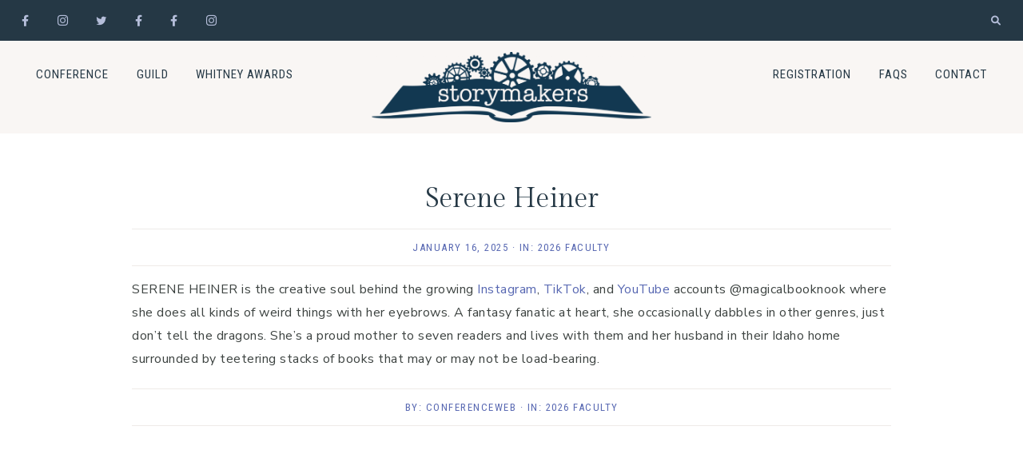

--- FILE ---
content_type: text/html; charset=UTF-8
request_url: https://storymakersguild.org/serene-heiner
body_size: 25823
content:
<!DOCTYPE html>
<html lang="en-US">
<head >
<meta charset="UTF-8" />
<meta name="viewport" content="width=device-width, initial-scale=1" />
<title>Serene Heiner</title>
<meta name='robots' content='max-image-preview:large' />
<link rel='dns-prefetch' href='//use.fontawesome.com' />
<link rel='dns-prefetch' href='//fonts.googleapis.com' />
<link rel="alternate" type="application/rss+xml" title="Storymakers &raquo; Feed" href="https://storymakersguild.org/feed" />
<link rel="alternate" type="application/rss+xml" title="Storymakers &raquo; Comments Feed" href="https://storymakersguild.org/comments/feed" />
<link rel="alternate" title="oEmbed (JSON)" type="application/json+oembed" href="https://storymakersguild.org/wp-json/oembed/1.0/embed?url=https%3A%2F%2Fstorymakersguild.org%2Fserene-heiner" />
<link rel="alternate" title="oEmbed (XML)" type="text/xml+oembed" href="https://storymakersguild.org/wp-json/oembed/1.0/embed?url=https%3A%2F%2Fstorymakersguild.org%2Fserene-heiner&#038;format=xml" />
<link rel="canonical" href="https://storymakersguild.org/serene-heiner" />
<style id='wp-img-auto-sizes-contain-inline-css'>
img:is([sizes=auto i],[sizes^="auto," i]){contain-intrinsic-size:3000px 1500px}
/*# sourceURL=wp-img-auto-sizes-contain-inline-css */
</style>
<link rel='stylesheet' id='genesis-blocks-style-css-css' href='https://storymakersguild.org/wp-content/plugins/genesis-blocks/dist/style-blocks.build.css?ver=1767741845' media='all' />
<link rel='stylesheet' id='clover-css' href='https://storymakersguild.org/wp-content/themes/clover-theme.1.2.5/style.css?ver=1.2.5' media='all' />
<style id='clover-inline-css'>


        .site-title,
        .site-title a,
        .site-title a:hover,
        .site-title a:focus {
            color: #253845;
        }

        

        .nav-secondary a,
        .site-header .genesis-nav-menu a {
            color: #253845;
        }
        

        

        .nav-secondary a:hover,
        .site-header .genesis-nav-menu a:hover,
        .site-header .genesis-nav-menu .sub-menu a:hover,
        .genesis-nav-menu .sub-menu a:hover {
            color: #b5beda !important;
        }

        

        .nav-primary,
        .woocommerce-store-notice,
        p.demo_store,
        .woocommerce .pswp__ui--fit .pswp__top-bar {
            background-color: #253845 !important;
        }

                @media only screen and (max-width: 1021px) {
                      .nav-primary {
                           background-color: #ffffff !important;
                      } }

        

        .nav-primary a,
        .nav-primary .social i,
        li a.icon-search {
            color: #b5beda;
        }
        
        .woocommerce-store-notice,
        p.demo_store {
            color: #b5beda !important;
        }
        
        .nav-primary .clover-social-widget.plain .fa-tiktok-svg svg,
        .nav-primary .clover-social-widget.plain .ltk-svg svg {
            fill: #b5beda;
        }

        @media only screen and (max-width: 1021px) {
                      .nav-primary li a, .nav-secondary li a,
                      .site-header .genesis-nav-menu a,
                      .genesis-nav-menu > li:hover .sub-menu a,
                      .genesis-nav-menu .sub-menu a {
                           color: #444444 !important;
                      } }

        

        .nav-primary .wrap li a:hover,
        .nav-primary .wrap .social i:hover,
        .nav-primary .wrap li a.icon-search:hover {
            color: #eeeae8 !important;
        }
        
        .nav-primary .clover-social-widget.plain .fa-tiktok-svg:hover svg,
        .nav-primary .clover-social-widget.plain .ltk-svg:hover svg {
            fill: #eeeae8;
        }

        

        .genesis-nav-menu .sub-menu a,
        .nav-primary .sub-menu a,
        .site-header .genesis-nav-menu .sub-menu a {
            color: #253845 !important;
        }

        

        .bar1,
        .bar2,
        .bar3 {
            background-color: #253845;
        }

        

        .nav-mobile li.menu-item a,
        .nav-mobile button.sub-menu-toggle,
        .nav-mobile button.sub-menu-toggle:hover,
        .nav-mobile button .sub-menu-toggle,
        .nav-mobile button .sub-menu-toggle:hover {
            color: #253845 !important;
        }

        

        a,
        .entry-content a:not(.button):not(.wp-block-button__link):not(.more-link):not(.gb-button),
        .related-post a.related-post-title:hover,
        .entry-meta a,
        .clover-instagram .textwidget a,
        .social i:hover {
            color: #5868b2;
        }
        
        .woocommerce ul.products li.product a,
        .woocommerce .star-rating span,
        .clover-category-archive .cat-item a,
        ul.is-style-link-list > li:first-of-type {
            color: #5868b2 !important;
        }
        
        .clover-social-widget.plain .fa-tiktok-svg svg,
        .clover-social-widget.plain .ltk-svg svg {
            fill: #5868b2;
        }
        
        .woocommerce .widget_price_filter .ui-slider .ui-slider-handle,
        .woocommerce .widget_price_filter .ui-slider .ui-slider-range {
            background-color: #5868b2 !important;
        }

        

        .entry-content a:not(.button):not(.wp-block-button__link):not(.more-link):not(.gb-button):hover,
        .creds a:hover,
        .footer-widgets a:hover,
        .footer-widgets .widget_nav_menu a:hover,
        .footer-wrap a:hover,
        .entry-header .entry-meta a:hover,
        .entry-footer .entry-meta a:hover,
        .clover-instagram a:hover,
        .clover-category-archive .cat-item a:hover,
        .footer-widgets a:hover,
        .search-form input[type="submit"]:hover,
        .post-navigation-title h3:hover,
        .entry-meta a:hover,
        .clover-instagram .textwidget a:hover,
        .footer-widgets li a:hover,
        .footer-widgets .widget_nav_menu a:hover,
        .single-post .entry-header .entry-meta a:hover,
        .custom-footer a:hover,
        .footer-social i:hover,
        .clover-home .woocommerce .product_list_widget .product-title:hover,
        .woocommerce.widget_product_categories li a:hover,
        ul.is-style-link-list > li a:hover {
            color: #253845 !important;
        }
        
        .social i,
        a:not(.button):not(.more-link):hover {
            color: #253845;
        }
        
        .clover-social-widget.plain .fa-tiktok-svg:hover svg,
        .footer-social .clover-social-widget.plain .fa-tiktok-svg:hover svg,
        .clover-social-widget.plain .ltk-svg:hover svg,
        .footer-social .clover-social-widget.plain .ltk-svg:hover svg {
            fill: #253845;
        }

        .woocommerce ul.products li.product h3:hover,
        .woocommerce ul.products li.product a:hover,
        .woocommerce .product h2:hover,
        .clover-home .woocommerce .product_list_widget a:hover {
            color: #253845 !important;
        }

        
        hr,
        input,
        select,
        textarea,
        tbody,
        td,
        .breadcrumb,
        .search-form input[type="search"],
        .sidebar .widget,
        .slide-excerpt-border,
        .genesis-nav-menu .sub-menu,
        .genesis-nav-menu .sub-menu a,
        .genesis-nav-menu .sub-menu .sub-menu,
        .shop-post-title,
        .single-post .entry-footer,
        .after-entry .enews input,
        .related,
        .entry-comments .comment,
        .comment-repsond input,
        .comment-respond select,
        .comment-respond textarea,
        .comment-respond input[type="email"],
        .comment-respond input[type="text"],
        .comment-respond input[type="url"],
        .entry-comments ul.children,
        .footer-widgets .search-form input[type="search"],
        .footer-widgets .enews-widget input,
        .clover-instagram #sb_instagram,
        .clover-blog-full .content .entry,
        .clover-home .home-area .enews input,
        .site-header,
        .split-nav-active .site-header,
        .headhesive--stick {
            border-color: #253845;
        }

        #mc_embed_signup input.email,
        .has-blocks .entry .entry-content .gb-block-accordion .gb-accordion-title,
        .gb-block-profile.is-style-border-profile,
        .gb-block-container.is-style-border-container,
        .is-style-border-image,
        .is-style-accent-line:after,
        ul.is-style-link-list > li:first-of-type {
            border-color: #253845 !important;
        }

        @media only screen and (max-width: 1021px) {
            .nav-primary .search-form {
                border-color: #253845;
        } }

        

        h1,
        h2,
        h3,
        h4,
        h5,
        h6,
        .entry-content h1,
        .entry-content h2,
        .entry-content h3,
        .entry-content h4,
        .entry-content h5,
        .entry-content h6,
        .site-description,
        .sidebar .widget-title,
        .footer-widgets .widget-title,
        .search-form input[type="submit"],
        .author-box-title,
        .related h3,
        #reply-title,
        .entry-comments h3,
        #mc_embed_signup label,
        .footer-widgets .enews-widget .widget-title,
        .gb-block-sharing .gb-share-list:before,
        .clover-home .woocommerce .product_list_widget a,
        .cn-text-container .fa-comment-dots,
        .sidebar .widget_categories li.cat-item a,
        .sidebar .widget_nav_menu a {
            color: #253845;
        }
        .featured-carousel .dashicons,
        .woocommerce nav.woocommerce-pagination ul li a,
        .woocommerce nav.woocommerce-pagination ul li span,
        nav.woocommerce-MyAccount-navigation li a,
        .gb-block-accordion .gb-accordion-title,
        .gb-block-accordion .gb-accordion-title::after,
        ul.is-style-link-list > li a,
        ul.is-style-link-list.has-white-background-color.has-background a {
            color: #253845 !important;
        }

        

        .entry .entry-title a,
        .slide-excerpt-border h2 a,
        .featuredpost .entry-title a,
        .related-post a.related-post-title,
        .clover-home .featuredpage .widget-title a,
        .gb-block-post-grid header .gb-block-post-grid-title a,
        .podcast-title a,
        .clover-insta .entry-title a {
            color: #253845 !important;
        }

        

        .entry-title a:hover,
        .slide-excerpt-border h2 a:hover,
        .featuredpost .entry-title a:hover,
        .related-post a.related-post-title:hover,
        .clover-home .featuredpage .widget-title a:hover,
        .gb-block-post-grid header .gb-block-post-grid-title a:hover,
        .clover-home .featuredpost .entry .entry-title a:hover,
        .podcast-title a:hover {
            color: #b5beda !important;
        }

        

        .entry-meta,
        .entry-header pentry-meta,
        .entry-footer .entry-meta
        .clover-home .featuredpost .entry-meta {
            color: #5868b2 !important;
        }

        

        button:not(.menu-toggle),
        input[type="button"],
        input[type="reset"],
        input[type="submit"],
        .button,
        .widget .button,
        .comment-reply a,
        .clover-home .enews-widget input[type="submit"],
        .clover-home .home-area .enews-widget input[type="submit"],
        .comment-respond input[type="submit"],
        .after-entry .enews-widget input[type="submit"],
        .slide-excerpt-border a.more-link, 
        a.more-link,
        .entry-content a.button,
        .category-page .more-from-category a {
            background-color: #b5beda;
        }
            
        .sidebar .widget_categories li.cat-item a:hover,
        .sidebar .widget_nav_menu a:hover {
            background-color: #b5beda;
        }
        
        .clover-home .featured-content.widget .more-posts-button .button,
        .clover-home .featured-content .more-posts-button .button,
        .pagination-previous a,
        .pagination-next a,
        .archive-pagination li a {
            border-color: #b5beda;
            color: #b5beda;
        }
        
        .clover-home .featured-content.widget .more-posts-button .button:hover,
        .clover-home .featured-content .more-posts-button .button:hover,
        .pagination-previous a:hover,
        .pagination-next a:hover,
        .archive-pagination li a:hover {
            background-color: #b5beda;
        }
        
        .wprm-recipe-template-clover .wprm-recipe-rating .wprm-rating-star.wprm-rating-star-full svg * {
            fill: #b5beda !important;
            stroke: #b5beda;
        }
        
        .single .entry .entry-content .gb-block-sharing .gb-share-list a:hover,
        .has-blocks .entry .entry-content .gb-block-post-grid-more-link.gb-text-link,
        .nf-form-content input[type="button"],
        .entry-content .wp-block-button .wp-block-button__link,
        .cn-button.bootstrap,
        #cn-notice-buttons a#cn-accept-cookie,
        ol.clover-numbered-list li::before,
        .podcast-icon:before,
        #mc_embed_signup .button,
        .woocommerce #respond input#submit, 
        .woocommerce a.button, 
        .woocommerce button.button, 
        .woocommerce input.button,
        .woocommerce .content-sidebar-wrap button,
        .woocommerce span.onsale,
        nav.woocommerce-MyAccount-navigation li a:hover,
        .woocommerce .widget_product_categories li:hover,
        .woocommerce #respond input#submit.alt.disabled,
        .woocommerce #respond input#submit.alt.disabled:hover,
        .woocommerce #respond input#submit.alt:disabled,
        .woocommerce #respond input#submit.alt:disabled:hover,
        .woocommerce #respond input#submit.alt:disabled[disabled],
        .woocommerce #respond input#submit.alt:disabled[disabled]:hover,
        .woocommerce a.button.alt:disabled,
        .woocommerce a.button.alt:disabled:hover,
        .woocommerce a.button.alt:disabled[disabled],
        .woocommerce a.button.alt:disabled[disabled]:hover,
        .woocommerce button.button.alt.disabled,
        .woocommerce button.button.alt.disabled:hover
        .woocommerce button.button.alt:disabled,
        .woocommerce button.button.alt:disabled:hover,
        .woocommerce button.button.alt:disabled[disabled],
        .woocommerce button.button.alt:disabled[disabled]:hover,
        .woocommerce input.button.alt.disabled, .woocommerce input.button.alt.disabled:hover,
        .woocommerce input.button.alt:disabled, .woocommerce input.button.alt:disabled:hover,
        .woocommerce input.button.alt:disabled[disabled],
        .woocommerce input.button.alt:disabled[disabled]:hover,
        .woocommerce button.button.alt.disabled,
        .woocommerce button.button.alt.disabled:hover,
        .woocommerce button.pswp__button:before,
        .woocommerce button.pswp__button--arrow--left::before,
        .woocommerce button.pswp__button--arrow--right::before {
            background-color: #b5beda !important;
        }
        .wprm-recipe-template-clover .wprm-recipe-print,
        .wprm-recipe-template-clover .wprm-recipe-pin,
        .clover-snippet-buttons .wprm-recipe-print,
        .clover-snippet-buttons .wprm-recipe-jump,
        .clover-snippet-buttons .wprm-recipe-jump-video {
            background-color: #b5beda !important;
            border-color: #b5beda !important;
        }
        .woocommerce.widget_product_categories li {
            background: #fff !important;
        }

        

        button:hover,
        input[type="button"]:hover,
        input[type="reset"]:hover,
        input[type="submit"]:hover,
        .button:hover,
        .widget .button:hover,
        a.more-link:hover,
        .comment-reply a:hover,
        .clover-home .home-area .enews-widget input[type="submit"]:hover,
        .comment-respond input[type="submit"]:hover,
        .after-entry .enews-widget input[type="submit"]:hover,
        .slide-excerpt-border a.more-link:hover, 
        a.more-link:hover,
        .entry-content a.button:hover,
        .clover-home .clover-front-page-6 a.button:hover,
        .category-page .more-from-category a:hover,
        .clover-home .home-area a.button.white:hover,
        .clover-home .home-area:not(.clover-front-page-1) .clover-cta-widget .button:hover,
        .clover-home .home-area.clover-front-page-1 .clover-cta-widget .button:hover,
        .clover-home .home-area.clover-front-page-1 .button:hover,
        .clover-home .home-area.clover-front-page-1 a.more-link:hover {
            background-color: #eeeae8;
        }
        
        .clover-footer-cta .clover-cta-widget .button:hover,
        .featured-carousel .owl-carousel .owl-nav button.owl-prev:hover,
        .featured-carousel .owl-carousel .owl-nav button.owl-next:hover, 
        .clover-home .home-area.clover-front-page-1 .clover-cta-widget .button:hover,
        .clover-home .home-area.clover-front-page-1 .button:hover,
        .single .entry .entry-content .gb-block-sharing .gb-share-list a,
        .has-blocks .entry .entry-content .gb-block-post-grid-more-link.gb-text-link:hover,
        .has-blocks .entry .entry-content .gb-block-accordion .gb-accordion-title:hover,
        .nf-form-content input[type="button"]:hover,
        .entry-content .wp-block-button .wp-block-button__link:hover,
        .entry-content .wp-block-button.opposite-hover .wp-block-button__link:hover,
        input:hover[type="submit"],
        .cn-button.bootstrap:hover,
        #cn-notice-buttons a#cn-accept-cookie:hover,
        .cn-close-icon:before,
        .cn-close-icon:after,
        .gb-block-button a:hover,
        #mc_embed_signup .button:hover,
        .woocommerce #respond input#submit:hover,
        .woocommerce a.button:hover,
        .woocommerce button.button:hover,
        .woocommerce .content-sidebar-wrap button:hover,
        .woocommerce input.button:hover {
            background-color: #eeeae8 !important;
        }
        
        .single .entry .entry-content .wprm-recipe-template-clover .wprm-recipe-print:hover,
        .single .entry .entry-content .wprm-recipe-template-clover .wprm-recipe-pin:hover,
        .single .entry .entry-content .clover-snippet-buttons .wprm-recipe-print:hover,
        .single .entry .entry-content .clover-snippet-buttons .wprm-recipe-jump:hover,
        .single .entry .entry-content .clover-snippet-buttons .wprm-recipe-jump-video:hover {
            background-color: #eeeae8 !important;
            border-color: #eeeae8 !important;
        }
        
        .woocommerce.widget_product_categories li:hover {
            background: #fff !important;
        }

        

        button:hover,
        input[type="button"]:hover,
        input[type="reset"]:hover,
        input[type="submit"]:hover,
        .button:hover,
        .widget .button:hover,
        a.more-link:hover,
        .slide-excerpt-border a.more-link:hover,
        .comment-reply a:hover,
        .clover-home .enews-widget input[type="submit"]:hover,
        .clover-home .home-area .enews-widget input[type="submit"]:hover,
        .comment-respond input[type="submit"]:hover,
        .after-entry .enews-widget input[type="submit"]:hover,
        .slide-excerpt-border a.more-link:hover, 
        a.more-link:hover,
        .entry-content a.button:hover,
        .clover-home .clover-front-page-6 a.button:hover,
        .category-page .more-from-category a:hover,
        .clover-home .home-area a.button.white:hover,
        .clover-home .home-area:not(.clover-front-page-1) .clover-cta-widget .button:hover,
        .clover-home .home-area.clover-front-page-1 .clover-cta-widget .button:hover,
        .clover-home .home-area.clover-front-page-1 .button:hover,
        .clover-home .home-area.clover-front-page-1 a.more-link:hover {
            color: #253845 !important;
        }
        
        .clover-footer-cta .clover-cta-widget .button:hover,
        .featured-carousel .owl-carousel .owl-nav button.owl-prev:hover .dashicons,
        .featured-carousel .owl-carousel .owl-nav button.owl-next:hover .dashicons,
        .clover-home .home-area.clover-front-page-1 .clover-cta-widget .button:hover,
        .clover-home .home-area.clover-front-page-1 .button:hover,
        .single .entry .entry-content .gb-block-sharing .gb-share-list a:hover,
        .has-blocks .entry .entry-content .gb-block-post-grid-more-link.gb-text-link:hover,
        input:hover[type="submit"],
        .cn-button.bootstrap:hover,
        #cn-notice-buttons a#cn-accept-cookie:hover,
        .gb-block-button a.gb-button:hover,
        #mc_embed_signup .button:hover,
        .nf-form-content input[type="button"]:hover,
        .entry-content .wp-block-button .wp-block-button__link:hover,
        .entry-content .wp-block-button.opposite-hover .wp-block-button__link:hover,
        .clover-home .enews-widget input#subbutton[type="submit"]:hover,
        .clover-home .home-area .enews-widget input[type="submit"]:hover,
        .clover-home .home-area .enews-widget input#subbutton[type="submit"]:hover,
        .has-blocks .entry .entry-content .gb-block-accordion .gb-accordion-title:hover,
        .has-blocks .entry .entry-content .gb-block-accordion:hover .gb-accordion-title::after {
            color: #253845 !important; 
        }
            
        .woocommerce #respond input#submit:hover,
        .woocommerce a.button:hover,
        .woocommerce button.button:hover,
        .woocommerce input.button:hover,
        .woocommerce .content-sidebar-wrap button:hover {
            color: #253845 !important;
        }
        
        .single .entry .entry-content .wprm-recipe-template-clover .wprm-recipe-print:hover,
        .single .entry .entry-content .wprm-recipe-template-clover .wprm-recipe-pin:hover,
        .single .entry .entry-content .clover-snippet-buttons .wprm-recipe-print:hover,
        .single .entry .entry-content .clover-snippet-buttons .wprm-recipe-jump:hover,
        .single .entry .entry-content .clover-snippet-buttons .wprm-recipe-jump-video:hover {
            color: #253845 !important;
        }
        
        .wprm-recipe-template-clover .wprm-recipe-link:hover svg g *,
        .clover-snippet-buttons .wprm-recipe-link:hover svg g * {
            fill: #253845 !important;
        }

        

        .clover-social-widget.filled .social {
            background-color: #253845;
        }

        

        .clover-social-widget.filled .social:hover {
            background-color: #b5beda;
        }

        

        .clover-backtotop {
            color: #b5beda !important;
        }

        

        .clover-backtotop:hover {
            color: #253845 !important;
        }

        

        .clover-home .home-area.clover-front-page-1 .clover-cta-widget .button,
        .clover-home .home-area.clover-front-page-1 .button,
        .clover-home .home-area.clover-front-page-1 a.more-link {
            background-color: #b5beda;
        }
        
        

        .clover-home .clover-front-page-2 .widget-title,
        .clover-home .clover-front-page-2 a:not(.button):not(.more-link),
        .clover-home .clover-front-page-2 p,
        .clover-home .clover-front-page-2 li,
        .clover-home .clover-front-page-2 h2, 
        .clover-home .clover-front-page-2 h3,
        .clover-home .clover-front-page-2 h4,
        .clover-home .clover-front-page-2 h5,
        .clover-home .clover-front-page-2 h6,
        .clover-home .clover-front-page-2 .woocommerce .product_list_widget a,
        .clover-home .clover-front-page-2 .featuredpage .widget-title,
        .clover-home .clover-front-page-2.home-area .enews .widget-title,
        .clover-home .clover-front-page-2.home-area .enews p {
            color: #253845;
        }
        
        .clover-home .clover-front-page-2 .wpmtst-testimonial,
        .clover-home .clover-front-page-2 .wpmtst-testimonial .testimonial-name.testimonial-field {
            color: #253845 !important;
        }
        
        .clover-home .clover-front-page-2 .featuredpage .widget-title:before {
            background: #253845;
        }

        

        .clover-home .clover-front-page-3 .widget-title,
        .clover-home .clover-front-page-3 a:not(.button):not(.more-link),
        .clover-home .clover-front-page-3 p,
        .clover-home .clover-front-page-3 li,
        .clover-home .clover-front-page-3 h2, 
        .clover-home .clover-front-page-3 h3,
        .clover-home .clover-front-page-3 h4,
        .clover-home .clover-front-page-3 h5,
        .clover-home .clover-front-page-3 h6,
        .clover-home .clover-front-page-3 .woocommerce .product_list_widget a,
        .clover-home .clover-front-page-3 .featuredpage .widget-title,
        .clover-home .clover-front-page-3.home-area .enews .widget-title,
        .clover-home .clover-front-page-3.home-area .enews p {
            color: #253845;
        }
        
        .clover-home .clover-front-page-3 .wpmtst-testimonial,
        .clover-home .clover-front-page-3 .wpmtst-testimonial .testimonial-name.testimonial-field {
            color: #253845 !important;
        }
        
        .clover-home .clover-front-page-3 .featuredpage .widget-title:before {
            background: #253845;
        }

        

        .clover-home .clover-front-page-4 {
            background: #f6ede9;
        }
        
        

        .clover-home .clover-front-page-4 .widget-title,
        .clover-home .clover-front-page-4 a:not(.button):not(.more-link),
        .clover-home .clover-front-page-4 p,
        .clover-home .clover-front-page-4 li,
        .clover-home .clover-front-page-4 h2, 
        .clover-home .clover-front-page-4 h3,
        .clover-home .clover-front-page-4 h4,
        .clover-home .clover-front-page-4 h5,
        .clover-home .clover-front-page-4 h6,
        .clover-home .clover-front-page-4 .woocommerce .product_list_widget a,
        .clover-home .clover-front-page-4 .featuredpage .widget-title,
        .clover-home .clover-front-page-4.home-area .enews .widget-title,
        .clover-home .clover-front-page-4.home-area .enews p {
            color: #253845;
        }
        
        .clover-home .clover-front-page-4 .wpmtst-testimonial,
        .clover-home .clover-front-page-4 .wpmtst-testimonial .testimonial-name.testimonial-field {
            color: #253845 !important;
        }
        
        .clover-home .clover-front-page-4 .featuredpage .widget-title:before {
            background: #253845;
        }

        

        .clover-home .clover-front-page-5 {
            background: #253845;
        }

        

        .clover-home .clover-front-page-6 {
            background: #253845;
        }

        

        .clover-home .clover-front-page-6 .widget-title,
        .clover-home .clover-front-page-6 a:not(.button):not(.more-link),
        .clover-home .clover-front-page-6 p,
        .clover-home .clover-front-page-6 li,
        .clover-home .clover-front-page-6 h2, 
        .clover-home .clover-front-page-6 h3,
        .clover-home .clover-front-page-6 h4,
        .clover-home .clover-front-page-6 h5,
        .clover-home .clover-front-page-6 h6,
        .clover-home .clover-front-page-6 .woocommerce .product_list_widget a,
        .clover-home .clover-front-page-6 .featuredpage .widget-title,
        .clover-home .clover-front-page-6.home-area .enews .widget-title,
        .clover-home .clover-front-page-6.home-area .enews p {
            color: #fffffe;
        }
        
        .clover-home .clover-front-page-6 .wpmtst-testimonial,
        .clover-home .clover-front-page-6 .wpmtst-testimonial .testimonial-name.testimonial-field {
            color: #fffffe !important;
        }
        
        .clover-home .clover-front-page-6 .featuredpage .widget-title:before {
            background: #fffffe;
        }

        

        .clover-home .clover-front-page-7 .widget-title,
        .clover-home .clover-front-page-7 a:not(.button):not(.more-link),
        .clover-home .clover-front-page-7 p,
        .clover-home .clover-front-page-7 li,
        .clover-home .clover-front-page-7 h2, 
        .clover-home .clover-front-page-7 h3,
        .clover-home .clover-front-page-7 h4,
        .clover-home .clover-front-page-7 h5,
        .clover-home .clover-front-page-7 h6,
        .clover-home .clover-front-page-7 .woocommerce .product_list_widget a,
        .clover-home .clover-front-page-7 .featuredpage .widget-title,
        .clover-home .clover-front-page-7.home-area .enews .widget-title,
        .clover-home .clover-front-page-7.home-area .enews p {
            color: #253845;
        }
        
        .clover-home .clover-front-page-7 .wpmtst-testimonial,
        .clover-home .clover-front-page-7 .wpmtst-testimonial .testimonial-name.testimonial-field {
            color: #253845 !important;
        }
        
        .clover-home .clover-front-page-6 .featuredpage .widget-title:before {
            background: #253845;
        }

        

        .clover-home .clover-front-page-8 .widget-title,
        .clover-home .clover-front-page-8 a:not(.button):not(.more-link),
        .clover-home .clover-front-page-8 p,
        .clover-home .clover-front-page-8 li,
        .clover-home .clover-front-page-8 h2, 
        .clover-home .clover-front-page-8 h3,
        .clover-home .clover-front-page-8 h4,
        .clover-home .clover-front-page-8 h5,
        .clover-home .clover-front-page-8 h6,
        .clover-home .clover-front-page-8 .woocommerce .product_list_widget a,
        .clover-home .clover-front-page-8 .featuredpage .widget-title,
        .clover-home .clover-front-page-8.home-area .enews .widget-title,
        .clover-home .clover-front-page-8.home-area .enews p {
            color: #253845;
        }
        
        .clover-home .clover-front-page-8 .wpmtst-testimonial,
        .clover-home .clover-front-page-8 .wpmtst-testimonial .testimonial-name.testimonial-field {
            color: #253845 !important;
        }
        
        .clover-home .clover-front-page-8 .featuredpage .widget-title:before {
            background: #253845;
        }

        

        .clover-home .clover-front-page-9 .widget-title,
        .clover-home .clover-front-page-9 a:not(.button):not(.more-link),
        .clover-home .clover-front-page-9 p,
        .clover-home .clover-front-page-9 li,
        .clover-home .clover-front-page-9 h2, 
        .clover-home .clover-front-page-9 h3,
        .clover-home .clover-front-page-9 h4,
        .clover-home .clover-front-page-9 h5,
        .clover-home .clover-front-page-9 h6,
        .clover-home .clover-front-page-9 .woocommerce .product_list_widget a,
        .clover-home .clover-front-page-9 .featuredpage .widget-title,
        .clover-home .clover-front-page-9.home-area .enews .widget-title,
        .clover-home .clover-front-page-9.home-area .enews p {
            color: #253845;
        }
        
        .clover-home .clover-front-page-9 .wpmtst-testimonial,
        .clover-home .clover-front-page-9 .wpmtst-testimonial .testimonial-name.testimonial-field {
            color: #253845 !important;
        }
        
        .clover-home .clover-front-page-9 .featuredpage .widget-title:before {
            background: #253845;
        }

        

        .clover-home .clover-front-page-10 .widget-title,
        .clover-home .clover-front-page-10 a:not(.button):not(.more-link),
        .clover-home .clover-front-page-10 p,
        .clover-home .clover-front-page-10 li,
        .clover-home .clover-front-page-10 h2, 
        .clover-home .clover-front-page-10 h3,
        .clover-home .clover-front-page-10 h4,
        .clover-home .clover-front-page-10 h5,
        .clover-home .clover-front-page-10 h6,
        .clover-home .clover-front-page-10 .woocommerce .product_list_widget a,
        .clover-home .clover-front-page-10 .featuredpage .widget-title,
        .clover-home .clover-front-page-10.home-area .enews .widget-title,
        .clover-home .clover-front-page-10.home-area .enews p {
            color: #253845;
        }
        
        .clover-home .clover-front-page-10 .wpmtst-testimonial,
        .clover-home .clover-front-page-10 .wpmtst-testimonial .testimonial-name.testimonial-field {
            color: #253845 !important;
        }
        
        .clover-home .clover-front-page-10 .featuredpage .widget-title:before {
            background: #253845;
        }

        

        .clover-footer-cta,
        .clover-footer-cta p,
        .clover-footer-cta .clover-cta-widget h2,
        .clover-footer-cta .clover-cta-widget h3,
        .clover-footer-cta .clover-cta-widget h4,
        .clover-footer-cta .clover-cta-widget h5,
        .clover-footer-cta .clover-cta-widget p,
        .clover-footer-cta .enews .widget-title,
        .clover-footer-cta .enews-widget p {
            color: #253845;
        }

        

        .clover-home .home-area:not(.clover-front-page-1) .clover-cta-widget .button,
        .clover-footer-cta .clover-cta-widget .button {
            background: #253845;
        }

        

        .clover-service-box {
            border-color: #fffffe;
        }

        

        .clover-service-box h2,
        .clover-service-box h3,
        .clover-service-box h4,
        .clover-service-box p {
            color: #253845;
        }

        

        .clover-service-box .service-icon i {
            color: #253845;
        }

        

        .clover-home .home-area .strong-testimonials-view-widget .widget-title {
            color: #253845;
        }

        

        .clover-home .home-area .featuredpost .entry,
        .clover-home .home-area .featuredpost .entry p,
        .clover-home .home-area .featuredpost .entry .entry-title a {
            color: #253845;
        }

        

        .label-above .nf-field-label,
        .nf-field-label label,
        .nf-form-content label,
        .nf-form-layout {
            color: #253845 !important;
        }

        

        .clover-insta .site-title,
        .clover-insta .site-title a,
        .clover-insta .site-description,
        .clover-insta .widget-title,
        .clover-insta p,
        .clover-insta div,
        .clover-insta li,
        .clover-insta .featured-content .entry-title a,
        .clover-insta .featured-content .entry-meta a {
            color: #253845 !important;
        }

        

        .clover-insta .menu li a,
        .clover-insta .entry-content .menu li a:not(.button):not(.wp-block-button__link):not(.more-link) {
            color: #253845 !important;
        }

        

        .sidebar .enews-widget,
        .sidebar .enews-widget a,
        .sidebar .enews-widget .widget-title,
        .sidebar .enews-widget .enews-widget p,
        .sidebar .enews-widget .enews-widget div,
        .after-entry .enews-widget,
        .after-entry .enews-widget a,
        .after-entry .enews-widget .widget-title,
        .after-entry .enews-widget p,
        .after-entry .enews-widget div {
                color: #253845;
        }
        
        

        .clover-instagram .widget-title {
            color: #253845;
        }

        

        .clover-instagram .textwidget p,
        .clover-instagram .textwidget a {
            color: #b5beda;
        }

        

        .footer-widgets a,
        .footer-widgets p,
        .footer-widgets div,
        .footer-widgets li a,
        .footer-widgets .widget-title,
        .footer-widgets .enews-widget .widget-title,
        .footer-widgets h2,
        .footer-widgets h3,
        .footer-widgets h4,
        .footer-widgets h5,
        .footer-widgets h6,
        .footer-widgets .widget_nav_menu a {
            color: #253845;
        }
        
        .footer-widgets .widget-title:after {
            background: #253845;
        }

        

        .custom-footer,
        .footer-social {
            background-color: #253845;
        }

        
        
        @media only screen and (min-width: 1021px) {
        .clover-home .clover-front-page-1 .clover-cta-widget h2 {
            font-size: 56px;
        } }

        
        
        @media only screen and (min-width: 1021px) {
        .clover-home .clover-front-page-1 .clover-cta-widget h3 {
            font-size: 46px;
        } }

        
        
        @media only screen and (min-width: 1021px) {
        .clover-home .clover-front-page-1 .clover-cta-widget h4 {
            font-size: 20px;
        } }

        
        .custom-logo-link,
        .wp-custom-logo .title-area {
            max-width: 350px;
        }

        
/*# sourceURL=clover-inline-css */
</style>
<style id='wp-emoji-styles-inline-css'>

	img.wp-smiley, img.emoji {
		display: inline !important;
		border: none !important;
		box-shadow: none !important;
		height: 1em !important;
		width: 1em !important;
		margin: 0 0.07em !important;
		vertical-align: -0.1em !important;
		background: none !important;
		padding: 0 !important;
	}
/*# sourceURL=wp-emoji-styles-inline-css */
</style>
<style id='wp-block-library-inline-css'>
:root{--wp-block-synced-color:#7a00df;--wp-block-synced-color--rgb:122,0,223;--wp-bound-block-color:var(--wp-block-synced-color);--wp-editor-canvas-background:#ddd;--wp-admin-theme-color:#007cba;--wp-admin-theme-color--rgb:0,124,186;--wp-admin-theme-color-darker-10:#006ba1;--wp-admin-theme-color-darker-10--rgb:0,107,160.5;--wp-admin-theme-color-darker-20:#005a87;--wp-admin-theme-color-darker-20--rgb:0,90,135;--wp-admin-border-width-focus:2px}@media (min-resolution:192dpi){:root{--wp-admin-border-width-focus:1.5px}}.wp-element-button{cursor:pointer}:root .has-very-light-gray-background-color{background-color:#eee}:root .has-very-dark-gray-background-color{background-color:#313131}:root .has-very-light-gray-color{color:#eee}:root .has-very-dark-gray-color{color:#313131}:root .has-vivid-green-cyan-to-vivid-cyan-blue-gradient-background{background:linear-gradient(135deg,#00d084,#0693e3)}:root .has-purple-crush-gradient-background{background:linear-gradient(135deg,#34e2e4,#4721fb 50%,#ab1dfe)}:root .has-hazy-dawn-gradient-background{background:linear-gradient(135deg,#faaca8,#dad0ec)}:root .has-subdued-olive-gradient-background{background:linear-gradient(135deg,#fafae1,#67a671)}:root .has-atomic-cream-gradient-background{background:linear-gradient(135deg,#fdd79a,#004a59)}:root .has-nightshade-gradient-background{background:linear-gradient(135deg,#330968,#31cdcf)}:root .has-midnight-gradient-background{background:linear-gradient(135deg,#020381,#2874fc)}:root{--wp--preset--font-size--normal:16px;--wp--preset--font-size--huge:42px}.has-regular-font-size{font-size:1em}.has-larger-font-size{font-size:2.625em}.has-normal-font-size{font-size:var(--wp--preset--font-size--normal)}.has-huge-font-size{font-size:var(--wp--preset--font-size--huge)}.has-text-align-center{text-align:center}.has-text-align-left{text-align:left}.has-text-align-right{text-align:right}.has-fit-text{white-space:nowrap!important}#end-resizable-editor-section{display:none}.aligncenter{clear:both}.items-justified-left{justify-content:flex-start}.items-justified-center{justify-content:center}.items-justified-right{justify-content:flex-end}.items-justified-space-between{justify-content:space-between}.screen-reader-text{border:0;clip-path:inset(50%);height:1px;margin:-1px;overflow:hidden;padding:0;position:absolute;width:1px;word-wrap:normal!important}.screen-reader-text:focus{background-color:#ddd;clip-path:none;color:#444;display:block;font-size:1em;height:auto;left:5px;line-height:normal;padding:15px 23px 14px;text-decoration:none;top:5px;width:auto;z-index:100000}html :where(.has-border-color){border-style:solid}html :where([style*=border-top-color]){border-top-style:solid}html :where([style*=border-right-color]){border-right-style:solid}html :where([style*=border-bottom-color]){border-bottom-style:solid}html :where([style*=border-left-color]){border-left-style:solid}html :where([style*=border-width]){border-style:solid}html :where([style*=border-top-width]){border-top-style:solid}html :where([style*=border-right-width]){border-right-style:solid}html :where([style*=border-bottom-width]){border-bottom-style:solid}html :where([style*=border-left-width]){border-left-style:solid}html :where(img[class*=wp-image-]){height:auto;max-width:100%}:where(figure){margin:0 0 1em}html :where(.is-position-sticky){--wp-admin--admin-bar--position-offset:var(--wp-admin--admin-bar--height,0px)}@media screen and (max-width:600px){html :where(.is-position-sticky){--wp-admin--admin-bar--position-offset:0px}}
.gb-block-container.is-style-border-container, .editor-styles-wrapper .is-style-border-container { border: 1px solid #eeeae8; }
.gb-block-profile.is-style-border-profile, .editor-styles-wrapper .is-style-border-profile { border: 1px solid #eeeae8; }

/*# sourceURL=wp-block-library-inline-css */
</style><style id='wp-block-paragraph-inline-css'>
.is-small-text{font-size:.875em}.is-regular-text{font-size:1em}.is-large-text{font-size:2.25em}.is-larger-text{font-size:3em}.has-drop-cap:not(:focus):first-letter{float:left;font-size:8.4em;font-style:normal;font-weight:100;line-height:.68;margin:.05em .1em 0 0;text-transform:uppercase}body.rtl .has-drop-cap:not(:focus):first-letter{float:none;margin-left:.1em}p.has-drop-cap.has-background{overflow:hidden}:root :where(p.has-background){padding:1.25em 2.375em}:where(p.has-text-color:not(.has-link-color)) a{color:inherit}p.has-text-align-left[style*="writing-mode:vertical-lr"],p.has-text-align-right[style*="writing-mode:vertical-rl"]{rotate:180deg}
/*# sourceURL=https://storymakersguild.org/wp-includes/blocks/paragraph/style.min.css */
</style>
<link rel='stylesheet' id='wc-blocks-style-css' href='https://storymakersguild.org/wp-content/plugins/woocommerce/assets/client/blocks/wc-blocks.css?ver=wc-10.3.7' media='all' />
<style id='global-styles-inline-css'>
:root{--wp--preset--aspect-ratio--square: 1;--wp--preset--aspect-ratio--4-3: 4/3;--wp--preset--aspect-ratio--3-4: 3/4;--wp--preset--aspect-ratio--3-2: 3/2;--wp--preset--aspect-ratio--2-3: 2/3;--wp--preset--aspect-ratio--16-9: 16/9;--wp--preset--aspect-ratio--9-16: 9/16;--wp--preset--color--black: #3d4341;--wp--preset--color--cyan-bluish-gray: #abb8c3;--wp--preset--color--white: #ffffff;--wp--preset--color--pale-pink: #f78da7;--wp--preset--color--vivid-red: #cf2e2e;--wp--preset--color--luminous-vivid-orange: #ff6900;--wp--preset--color--luminous-vivid-amber: #fcb900;--wp--preset--color--light-green-cyan: #7bdcb5;--wp--preset--color--vivid-green-cyan: #00d084;--wp--preset--color--pale-cyan-blue: #8ed1fc;--wp--preset--color--vivid-cyan-blue: #0693e3;--wp--preset--color--vivid-purple: #9b51e0;--wp--preset--color--cream: #f9f6f4;--wp--preset--color--light-pink: #f6ede9;--wp--preset--color--dark-pink: #ddac94;--wp--preset--color--light-green: #b8bcb3;--wp--preset--color--dark-green: #aaa99b;--wp--preset--color--gray: #6d7975;--wp--preset--gradient--vivid-cyan-blue-to-vivid-purple: linear-gradient(135deg,rgb(6,147,227) 0%,rgb(155,81,224) 100%);--wp--preset--gradient--light-green-cyan-to-vivid-green-cyan: linear-gradient(135deg,rgb(122,220,180) 0%,rgb(0,208,130) 100%);--wp--preset--gradient--luminous-vivid-amber-to-luminous-vivid-orange: linear-gradient(135deg,rgb(252,185,0) 0%,rgb(255,105,0) 100%);--wp--preset--gradient--luminous-vivid-orange-to-vivid-red: linear-gradient(135deg,rgb(255,105,0) 0%,rgb(207,46,46) 100%);--wp--preset--gradient--very-light-gray-to-cyan-bluish-gray: linear-gradient(135deg,rgb(238,238,238) 0%,rgb(169,184,195) 100%);--wp--preset--gradient--cool-to-warm-spectrum: linear-gradient(135deg,rgb(74,234,220) 0%,rgb(151,120,209) 20%,rgb(207,42,186) 40%,rgb(238,44,130) 60%,rgb(251,105,98) 80%,rgb(254,248,76) 100%);--wp--preset--gradient--blush-light-purple: linear-gradient(135deg,rgb(255,206,236) 0%,rgb(152,150,240) 100%);--wp--preset--gradient--blush-bordeaux: linear-gradient(135deg,rgb(254,205,165) 0%,rgb(254,45,45) 50%,rgb(107,0,62) 100%);--wp--preset--gradient--luminous-dusk: linear-gradient(135deg,rgb(255,203,112) 0%,rgb(199,81,192) 50%,rgb(65,88,208) 100%);--wp--preset--gradient--pale-ocean: linear-gradient(135deg,rgb(255,245,203) 0%,rgb(182,227,212) 50%,rgb(51,167,181) 100%);--wp--preset--gradient--electric-grass: linear-gradient(135deg,rgb(202,248,128) 0%,rgb(113,206,126) 100%);--wp--preset--gradient--midnight: linear-gradient(135deg,rgb(2,3,129) 0%,rgb(40,116,252) 100%);--wp--preset--font-size--small: 14px;--wp--preset--font-size--medium: 20px;--wp--preset--font-size--large: 18px;--wp--preset--font-size--x-large: 42px;--wp--preset--font-size--normal: 16px;--wp--preset--font-size--larger: 20px;--wp--preset--spacing--20: 0.44rem;--wp--preset--spacing--30: 0.67rem;--wp--preset--spacing--40: 1rem;--wp--preset--spacing--50: 1.5rem;--wp--preset--spacing--60: 2.25rem;--wp--preset--spacing--70: 3.38rem;--wp--preset--spacing--80: 5.06rem;--wp--preset--shadow--natural: 6px 6px 9px rgba(0, 0, 0, 0.2);--wp--preset--shadow--deep: 12px 12px 50px rgba(0, 0, 0, 0.4);--wp--preset--shadow--sharp: 6px 6px 0px rgba(0, 0, 0, 0.2);--wp--preset--shadow--outlined: 6px 6px 0px -3px rgb(255, 255, 255), 6px 6px rgb(0, 0, 0);--wp--preset--shadow--crisp: 6px 6px 0px rgb(0, 0, 0);}:where(.is-layout-flex){gap: 0.5em;}:where(.is-layout-grid){gap: 0.5em;}body .is-layout-flex{display: flex;}.is-layout-flex{flex-wrap: wrap;align-items: center;}.is-layout-flex > :is(*, div){margin: 0;}body .is-layout-grid{display: grid;}.is-layout-grid > :is(*, div){margin: 0;}:where(.wp-block-columns.is-layout-flex){gap: 2em;}:where(.wp-block-columns.is-layout-grid){gap: 2em;}:where(.wp-block-post-template.is-layout-flex){gap: 1.25em;}:where(.wp-block-post-template.is-layout-grid){gap: 1.25em;}.has-black-color{color: var(--wp--preset--color--black) !important;}.has-cyan-bluish-gray-color{color: var(--wp--preset--color--cyan-bluish-gray) !important;}.has-white-color{color: var(--wp--preset--color--white) !important;}.has-pale-pink-color{color: var(--wp--preset--color--pale-pink) !important;}.has-vivid-red-color{color: var(--wp--preset--color--vivid-red) !important;}.has-luminous-vivid-orange-color{color: var(--wp--preset--color--luminous-vivid-orange) !important;}.has-luminous-vivid-amber-color{color: var(--wp--preset--color--luminous-vivid-amber) !important;}.has-light-green-cyan-color{color: var(--wp--preset--color--light-green-cyan) !important;}.has-vivid-green-cyan-color{color: var(--wp--preset--color--vivid-green-cyan) !important;}.has-pale-cyan-blue-color{color: var(--wp--preset--color--pale-cyan-blue) !important;}.has-vivid-cyan-blue-color{color: var(--wp--preset--color--vivid-cyan-blue) !important;}.has-vivid-purple-color{color: var(--wp--preset--color--vivid-purple) !important;}.has-black-background-color{background-color: var(--wp--preset--color--black) !important;}.has-cyan-bluish-gray-background-color{background-color: var(--wp--preset--color--cyan-bluish-gray) !important;}.has-white-background-color{background-color: var(--wp--preset--color--white) !important;}.has-pale-pink-background-color{background-color: var(--wp--preset--color--pale-pink) !important;}.has-vivid-red-background-color{background-color: var(--wp--preset--color--vivid-red) !important;}.has-luminous-vivid-orange-background-color{background-color: var(--wp--preset--color--luminous-vivid-orange) !important;}.has-luminous-vivid-amber-background-color{background-color: var(--wp--preset--color--luminous-vivid-amber) !important;}.has-light-green-cyan-background-color{background-color: var(--wp--preset--color--light-green-cyan) !important;}.has-vivid-green-cyan-background-color{background-color: var(--wp--preset--color--vivid-green-cyan) !important;}.has-pale-cyan-blue-background-color{background-color: var(--wp--preset--color--pale-cyan-blue) !important;}.has-vivid-cyan-blue-background-color{background-color: var(--wp--preset--color--vivid-cyan-blue) !important;}.has-vivid-purple-background-color{background-color: var(--wp--preset--color--vivid-purple) !important;}.has-black-border-color{border-color: var(--wp--preset--color--black) !important;}.has-cyan-bluish-gray-border-color{border-color: var(--wp--preset--color--cyan-bluish-gray) !important;}.has-white-border-color{border-color: var(--wp--preset--color--white) !important;}.has-pale-pink-border-color{border-color: var(--wp--preset--color--pale-pink) !important;}.has-vivid-red-border-color{border-color: var(--wp--preset--color--vivid-red) !important;}.has-luminous-vivid-orange-border-color{border-color: var(--wp--preset--color--luminous-vivid-orange) !important;}.has-luminous-vivid-amber-border-color{border-color: var(--wp--preset--color--luminous-vivid-amber) !important;}.has-light-green-cyan-border-color{border-color: var(--wp--preset--color--light-green-cyan) !important;}.has-vivid-green-cyan-border-color{border-color: var(--wp--preset--color--vivid-green-cyan) !important;}.has-pale-cyan-blue-border-color{border-color: var(--wp--preset--color--pale-cyan-blue) !important;}.has-vivid-cyan-blue-border-color{border-color: var(--wp--preset--color--vivid-cyan-blue) !important;}.has-vivid-purple-border-color{border-color: var(--wp--preset--color--vivid-purple) !important;}.has-vivid-cyan-blue-to-vivid-purple-gradient-background{background: var(--wp--preset--gradient--vivid-cyan-blue-to-vivid-purple) !important;}.has-light-green-cyan-to-vivid-green-cyan-gradient-background{background: var(--wp--preset--gradient--light-green-cyan-to-vivid-green-cyan) !important;}.has-luminous-vivid-amber-to-luminous-vivid-orange-gradient-background{background: var(--wp--preset--gradient--luminous-vivid-amber-to-luminous-vivid-orange) !important;}.has-luminous-vivid-orange-to-vivid-red-gradient-background{background: var(--wp--preset--gradient--luminous-vivid-orange-to-vivid-red) !important;}.has-very-light-gray-to-cyan-bluish-gray-gradient-background{background: var(--wp--preset--gradient--very-light-gray-to-cyan-bluish-gray) !important;}.has-cool-to-warm-spectrum-gradient-background{background: var(--wp--preset--gradient--cool-to-warm-spectrum) !important;}.has-blush-light-purple-gradient-background{background: var(--wp--preset--gradient--blush-light-purple) !important;}.has-blush-bordeaux-gradient-background{background: var(--wp--preset--gradient--blush-bordeaux) !important;}.has-luminous-dusk-gradient-background{background: var(--wp--preset--gradient--luminous-dusk) !important;}.has-pale-ocean-gradient-background{background: var(--wp--preset--gradient--pale-ocean) !important;}.has-electric-grass-gradient-background{background: var(--wp--preset--gradient--electric-grass) !important;}.has-midnight-gradient-background{background: var(--wp--preset--gradient--midnight) !important;}.has-small-font-size{font-size: var(--wp--preset--font-size--small) !important;}.has-medium-font-size{font-size: var(--wp--preset--font-size--medium) !important;}.has-large-font-size{font-size: var(--wp--preset--font-size--large) !important;}.has-x-large-font-size{font-size: var(--wp--preset--font-size--x-large) !important;}
/*# sourceURL=global-styles-inline-css */
</style>

<style id='classic-theme-styles-inline-css'>
/*! This file is auto-generated */
.wp-block-button__link{color:#fff;background-color:#32373c;border-radius:9999px;box-shadow:none;text-decoration:none;padding:calc(.667em + 2px) calc(1.333em + 2px);font-size:1.125em}.wp-block-file__button{background:#32373c;color:#fff;text-decoration:none}
/*# sourceURL=/wp-includes/css/classic-themes.min.css */
</style>
<link rel='stylesheet' id='efw-wc-blocks-css' href='https://storymakersguild.org/wp-content/plugins/extra-fees-for-woocommerce/assets/blocks/frontend/block.css?ver=7.6.0' media='all' />
<link rel='stylesheet' id='dashicons-css' href='https://storymakersguild.org/wp-includes/css/dashicons.min.css?ver=6.9' media='all' />
<link rel='stylesheet' id='efw-frontend-css' href='https://storymakersguild.org/wp-content/plugins/extra-fees-for-woocommerce/assets/css/frontend.css?ver=7.6.0' media='all' />
<link rel='stylesheet' id='jquery-modal-css' href='https://storymakersguild.org/wp-content/plugins/extra-fees-for-woocommerce/assets/css/jquery.modal.min.css?ver=7.6.0' media='all' />
<link rel='stylesheet' id='brands-styles-css' href='https://storymakersguild.org/wp-content/plugins/woocommerce/assets/css/brands.css?ver=10.3.7' media='all' />
<link rel='stylesheet' id='clover-font-awesome-css' href='https://use.fontawesome.com/releases/v6.0.0/css/all.css?ver=6.9' media='all' />
<link rel='stylesheet' id='clover-fonts-css' href='//fonts.googleapis.com/css2?family=Gilda+Display&#038;family=Nunito+Sans:wght@400;700&#038;family=Roboto+Condensed&#038;display=swap' media='all' />
<link rel='stylesheet' id='custom-stylesheet-css' href='https://storymakersguild.org/wp-content/themes/clover-theme.1.2.5/woo/clover-woocommerce.css?ver=6.9' media='all' />
<link rel='stylesheet' id='clover-gutenberg-css' href='https://storymakersguild.org/wp-content/themes/clover-theme.1.2.5/lib/gutenberg/gutenberg.css?ver=1.2.5' media='all' />
<link rel='stylesheet' id='wlm3_frontend_css-css' href='https://storymakersguild.org/wp-content/plugins/wishlist-member/ui/css/frontend.css?ver=3.29.1' media='all' />
<!--n2css--><!--n2js--><script src="https://storymakersguild.org/wp-includes/js/jquery/jquery.min.js?ver=3.7.1" id="jquery-core-js"></script>
<script src="https://storymakersguild.org/wp-includes/js/jquery/jquery-migrate.min.js?ver=3.4.1" id="jquery-migrate-js"></script>
<script id="WCPAY_ASSETS-js-extra">
var wcpayAssets = {"url":"https://storymakersguild.org/wp-content/plugins/woocommerce-payments/dist/"};
//# sourceURL=WCPAY_ASSETS-js-extra
</script>
<script src="https://storymakersguild.org/wp-content/themes/clover-theme.1.2.5/js/global.js?ver=1.0.0" id="clover-global-js"></script>
<script src="https://storymakersguild.org/wp-content/themes/clover-theme.1.2.5/js/sticky.js?ver=1.0.0" id="clover-sticky-js"></script>
<script id="wc-settings-dep-in-header-js-after">
console.warn( "Scripts that have a dependency on [wc-blocks-checkout] must be loaded in the footer, efw-blocks-enhancement was registered to load in the header, but has been switched to load in the footer instead. See https://github.com/woocommerce/woocommerce-gutenberg-products-block/pull/5059" );
//# sourceURL=wc-settings-dep-in-header-js-after
</script>
<link rel="https://api.w.org/" href="https://storymakersguild.org/wp-json/" /><link rel="alternate" title="JSON" type="application/json" href="https://storymakersguild.org/wp-json/wp/v2/posts/1771428" /><link rel="EditURI" type="application/rsd+xml" title="RSD" href="https://storymakersguild.org/xmlrpc.php?rsd" />
<!-- Running WishList Member&trade; Legacy v3.29.1 (db57) -->
<link rel="pingback" href="https://storymakersguild.org/xmlrpc.php" />
    <style class="customizer-styles" type="text/css"> 
        
            </style>
        
    	<noscript><style>.woocommerce-product-gallery{ opacity: 1 !important; }</style></noscript>
	<style id="bec-color-style" type="text/css">
/* Block Editor Colors generated css */
:root {
--bec-color-dark-pink: #b5beda;
--bec-color-light-green: #253845;
--bec-color-dark-green: #253845;
--bec-color-gray: #253845;
--bec-color-navy: #253845;
--bec-color-light-blue: #b5beda;
}

:root .has-dark-pink-color {
	color: var(--bec-color-dark-pink, #b5beda) !important;
}
:root .has-dark-pink-background-color {
	background-color: var(--bec-color-dark-pink, #b5beda) !important;
}

:root .has-light-green-color {
	color: var(--bec-color-light-green, #253845) !important;
}
:root .has-light-green-background-color {
	background-color: var(--bec-color-light-green, #253845) !important;
}

:root .has-dark-green-color {
	color: var(--bec-color-dark-green, #253845) !important;
}
:root .has-dark-green-background-color {
	background-color: var(--bec-color-dark-green, #253845) !important;
}

:root .has-gray-color {
	color: var(--bec-color-gray, #253845) !important;
}
:root .has-gray-background-color {
	background-color: var(--bec-color-gray, #253845) !important;
}

:root .has-navy-color {
	color: var(--bec-color-navy, #253845) !important;
}
:root .has-navy-background-color {
	background-color: var(--bec-color-navy, #253845) !important;
}

:root .has-light-blue-color {
	color: var(--bec-color-light-blue, #b5beda) !important;
}
:root .has-light-blue-background-color {
	background-color: var(--bec-color-light-blue, #b5beda) !important;
}
        </style><link rel="icon" href="https://storymakersguild.org/wp-content/uploads/2022/10/cropped-Favicon-32x32.png" sizes="32x32" />
<link rel="icon" href="https://storymakersguild.org/wp-content/uploads/2022/10/cropped-Favicon-192x192.png" sizes="192x192" />
<link rel="apple-touch-icon" href="https://storymakersguild.org/wp-content/uploads/2022/10/cropped-Favicon-180x180.png" />
<meta name="msapplication-TileImage" content="https://storymakersguild.org/wp-content/uploads/2022/10/cropped-Favicon-270x270.png" />
		<style id="wp-custom-css">
			.wpmtst-testimonial-content p {
    font-size: 28px;
    font-family: Gilda Display;
}
.podcast-title a {
    color: #253845 !important;
}
.related {
    display: none;
}
.is-layout-flex {
  display: flex;
  gap: 0.5em;
  flex-wrap: wrap;
  align-items: center;
}		</style>
		</head>
<body class="wp-singular post-template-default single single-post postid-1771428 single-format-standard wp-custom-logo wp-embed-responsive wp-theme-genesis wp-child-theme-clover-theme125 theme-genesis fl-builder-2-9-4-2 fl-no-js woocommerce-no-js header-full-width full-width-content genesis-breadcrumbs-hidden genesis-singular-image-hidden genesis-footer-widgets-visible split-nav-active split-right-nav-active primary-active has-blocks" itemscope itemtype="https://schema.org/WebPage"><nav class="nav-primary" aria-label="Main" itemscope itemtype="https://schema.org/SiteNavigationElement"><div class="wrap"><ul id="menu-top-menu" class="menu genesis-nav-menu menu-primary js-superfish"><li id="menu-item-1765619" class="menu-item menu-item-type-custom menu-item-object-custom menu-item-1765619"><a target="_blank" href="https://www.facebook.com/groups/117445518301273" itemprop="url"><span itemprop="name"><i class="fa-brands fa-facebook-f"></i></span></a></li>
<li id="menu-item-1765620" class="menu-item menu-item-type-custom menu-item-object-custom menu-item-1765620"><a target="_blank" href="https://www.instagram.com/storymakersconference/" itemprop="url"><span itemprop="name"><i class="fa-brands fa-instagram"></i></span></a></li>
<li id="menu-item-1765621" class="menu-item menu-item-type-custom menu-item-object-custom menu-item-1765621"><a target="_blank" href="https://twitter.com/storymakerscon" itemprop="url"><span itemprop="name"><i class="fa-brands fa-twitter"></i></span></a></li>
<li id="menu-item-1765622" class="menu-item menu-item-type-custom menu-item-object-custom menu-item-1765622"><a target="_blank" href="https://www.facebook.com/groups/1405344906440486" itemprop="url"><span itemprop="name"><i class="fa-brands fa-facebook-f"></i></span></a></li>
<li id="menu-item-1765623" class="menu-item menu-item-type-custom menu-item-object-custom menu-item-1765623"><a target="_blank" href="https://www.facebook.com/WhitneyAwards" itemprop="url"><span itemprop="name"><i class="fa-brands fa-facebook-f"></i></span></a></li>
<li id="menu-item-1765624" class="menu-item menu-item-type-custom menu-item-object-custom menu-item-1765624"><a target="_blank" href="https://www.instagram.com/whitneyawards/" itemprop="url"><span itemprop="name"><i class="fa-brands fa-instagram"></i></span></a></li>
<li class="search"><a id="main-nav-search-link" class="icon-search"></a><div class="search-div"><form class="search-form" method="get" action="https://storymakersguild.org/" role="search" itemprop="potentialAction" itemscope itemtype="https://schema.org/SearchAction"><label class="search-form-label screen-reader-text" for="searchform-1">Looking for something?</label><input class="search-form-input" type="search" name="s" id="searchform-1" placeholder="Looking for something?" itemprop="query-input"><input class="search-form-submit" type="submit" value="&#xf002;"><meta content="https://storymakersguild.org/?s={s}" itemprop="target"></form></div></li></ul></div></nav><div class="site-container"><ul class="genesis-skip-link"><li><a href="#genesis-nav-primary" class="screen-reader-shortcut"> Skip to primary navigation</a></li><li><a href="#genesis-content" class="screen-reader-shortcut"> Skip to main content</a></li><li><a href="#genesis-footer-widgets" class="screen-reader-shortcut"> Skip to footer</a></li></ul><nav class="nav-primary nav-mobile"><div class="wrap"><ul id="menu-mobile-menu" class="menu genesis-nav-menu menu-primary menu-mobile responsive-menu"><li id="menu-item-1765470" class="menu-item menu-item-type-post_type menu-item-object-page menu-item-has-children menu-item-1765470"><a href="https://storymakersguild.org/storymakers-conference" itemprop="url">Conference</a>
<ul class="sub-menu">
	<li id="menu-item-1765667" class="menu-item menu-item-type-post_type menu-item-object-page menu-item-1765667"><a href="https://storymakersguild.org/storymakers-conference" itemprop="url">About</a></li>
	<li id="menu-item-1765471" class="menu-item menu-item-type-post_type menu-item-object-page menu-item-1765471"><a href="https://storymakersguild.org/storymakers-conference/storymakers-registration" itemprop="url">Registration</a></li>
	<li id="menu-item-1765472" class="menu-item menu-item-type-post_type menu-item-object-page menu-item-1765472"><a href="https://storymakersguild.org/storymakers-conference/conference-schedule" itemprop="url">Schedule</a></li>
	<li id="menu-item-1765473" class="menu-item menu-item-type-post_type menu-item-object-page menu-item-1765473"><a href="https://storymakersguild.org/storymakers-conference/what-we-offer/special-guests" itemprop="url">Special Guests</a></li>
	<li id="menu-item-1765846" class="menu-item menu-item-type-taxonomy menu-item-object-category current-post-ancestor current-menu-parent current-post-parent menu-item-1765846"><a href="https://storymakersguild.org/category/faculty" itemprop="url">2026 Faculty</a></li>
	<li id="menu-item-1765475" class="menu-item menu-item-type-post_type menu-item-object-page menu-item-1765475"><a href="https://storymakersguild.org/storymakers-conference/faq" itemprop="url">Conference FAQs</a></li>
	<li id="menu-item-1765478" class="menu-item menu-item-type-post_type menu-item-object-page menu-item-1765478"><a href="https://storymakersguild.org/storymakers-conference/what-we-offer/thursday-workshops" itemprop="url">Thursday Workshops</a></li>
	<li id="menu-item-1765479" class="menu-item menu-item-type-post_type menu-item-object-page menu-item-1765479"><a href="https://storymakersguild.org/storymakers-conference/first-chapter-contest" itemprop="url">First Chapter Contest</a></li>
	<li id="menu-item-1765480" class="menu-item menu-item-type-post_type menu-item-object-page menu-item-has-children menu-item-1765480"><a href="https://storymakersguild.org/storymakers-conference/resources" itemprop="url">Conference Resources</a>
	<ul class="sub-menu">
		<li id="menu-item-1765481" class="menu-item menu-item-type-post_type menu-item-object-page menu-item-1765481"><a href="https://storymakersguild.org/storymakers-conference/resources/scholarships" itemprop="url">Scholarships</a></li>
		<li id="menu-item-1765482" class="menu-item menu-item-type-post_type menu-item-object-page menu-item-1765482"><a href="https://storymakersguild.org/storymakers-conference/resources/vendors-sponsors" itemprop="url">Vendors &#038; Sponsors</a></li>
		<li id="menu-item-1769395" class="menu-item menu-item-type-post_type menu-item-object-page menu-item-1769395"><a href="https://storymakersguild.org/storymakers-conference/sponsors" itemprop="url">2025 Sponsors</a></li>
		<li id="menu-item-1765483" class="menu-item menu-item-type-post_type menu-item-object-page menu-item-1765483"><a href="https://storymakersguild.org/storymakers-conference/resources/important-dates" itemprop="url">Important Dates</a></li>
		<li id="menu-item-1765484" class="menu-item menu-item-type-post_type menu-item-object-page menu-item-1765484"><a href="https://storymakersguild.org/storymakers-conference/conference-committee" itemprop="url">Conference Committee</a></li>
		<li id="menu-item-1771980" class="menu-item menu-item-type-post_type menu-item-object-page menu-item-1771980"><a href="https://storymakersguild.org/storymakers-conference/resources/haven-award" itemprop="url">Haven Award</a></li>
		<li id="menu-item-1767359" class="menu-item menu-item-type-post_type menu-item-object-page menu-item-1767359"><a href="https://storymakersguild.org/storymakers-conference/non-discrimination-non-harassment-policy" itemprop="url">Mission Statement</a></li>
		<li id="menu-item-1771879" class="menu-item menu-item-type-post_type menu-item-object-page menu-item-1771879"><a href="https://storymakersguild.org/stay-informed" itemprop="url">Stay Informed</a></li>
	</ul>
</li>
	<li id="menu-item-1765485" class="menu-item menu-item-type-post_type menu-item-object-page menu-item-has-children menu-item-1765485"><a href="https://storymakersguild.org/storymakers-conference/what-we-offer" itemprop="url">What We Offer</a>
	<ul class="sub-menu">
		<li id="menu-item-1765486" class="menu-item menu-item-type-post_type menu-item-object-page menu-item-1765486"><a href="https://storymakersguild.org/storymakers-conference/what-we-offer/agent-editor-consults" itemprop="url">Agent &#038; Editor Consults</a></li>
		<li id="menu-item-1765487" class="menu-item menu-item-type-post_type menu-item-object-page menu-item-1765487"><a href="https://storymakersguild.org/storymakers-conference/what-we-offer/special-events" itemprop="url">Special Events</a></li>
		<li id="menu-item-1765488" class="menu-item menu-item-type-post_type menu-item-object-page menu-item-1765488"><a href="https://storymakersguild.org/storymakers-conference/what-we-offer/intensives" itemprop="url">Intensives</a></li>
		<li id="menu-item-1770531" class="menu-item menu-item-type-post_type menu-item-object-page menu-item-1770531"><a href="https://storymakersguild.org/premise-plot-chats" itemprop="url">Premise &amp; Plot Chats</a></li>
		<li id="menu-item-1770530" class="menu-item menu-item-type-post_type menu-item-object-page menu-item-1770530"><a href="https://storymakersguild.org/critique-networking-event" itemprop="url">Critique Networking Event</a></li>
	</ul>
</li>
</ul>
</li>
<li id="menu-item-1765489" class="menu-item menu-item-type-post_type menu-item-object-page menu-item-has-children menu-item-1765489"><a href="https://storymakersguild.org/storymakers-guild" itemprop="url">Guild</a>
<ul class="sub-menu">
	<li id="menu-item-1767103" class="menu-item menu-item-type-post_type menu-item-object-page menu-item-1767103"><a href="https://storymakersguild.org/storymakers-guild/renewal" itemprop="url">Renewal</a></li>
	<li id="menu-item-1765492" class="menu-item menu-item-type-post_type menu-item-object-page menu-item-1765492"><a href="https://storymakersguild.org/storymakers-guild/guild-membership" itemprop="url">Join Professional Membership</a></li>
	<li id="menu-item-1767862" class="menu-item menu-item-type-post_type menu-item-object-page menu-item-1767862"><a href="https://storymakersguild.org/storymakers-guild/guild-associate-membership" itemprop="url">Join Associate Membership</a></li>
	<li id="menu-item-1765493" class="menu-item menu-item-type-post_type menu-item-object-page menu-item-1765493"><a href="https://storymakersguild.org/storymakers-guild/board-of-directors" itemprop="url">Board of Directors</a></li>
	<li id="menu-item-1771743" class="menu-item menu-item-type-post_type menu-item-object-page menu-item-1771743"><a href="https://storymakersguild.org/storymakers-guild/storymentors" itemprop="url">Storymentors</a></li>
	<li id="menu-item-1772174" class="menu-item menu-item-type-post_type menu-item-object-page menu-item-1772174"><a href="https://storymakersguild.org/login" itemprop="url">Login</a></li>
</ul>
</li>
<li id="menu-item-1765497" class="menu-item menu-item-type-post_type menu-item-object-page menu-item-has-children menu-item-1765497"><a href="https://storymakersguild.org/whitney-awards" itemprop="url">Whitney Awards</a>
<ul class="sub-menu">
	<li id="menu-item-1765499" class="menu-item menu-item-type-post_type menu-item-object-page menu-item-1765499"><a href="https://storymakersguild.org/whitney-awards/faq" itemprop="url">FAQ</a></li>
	<li id="menu-item-1765500" class="menu-item menu-item-type-post_type menu-item-object-page menu-item-1765500"><a href="https://storymakersguild.org/whitney-awards/gala-information" itemprop="url">Gala Information</a></li>
	<li id="menu-item-1765502" class="menu-item menu-item-type-post_type menu-item-object-page menu-item-1765502"><a href="https://storymakersguild.org/whitney-awards/nominees" itemprop="url">Nominees and Finalists</a></li>
	<li id="menu-item-1765503" class="menu-item menu-item-type-post_type menu-item-object-page menu-item-1765503"><a href="https://storymakersguild.org/whitney-awards/award-winners" itemprop="url">Award Winners</a></li>
	<li id="menu-item-1765501" class="menu-item menu-item-type-post_type menu-item-object-page menu-item-1765501"><a href="https://storymakersguild.org/whitney-awards/nominate" itemprop="url">Nominate</a></li>
	<li id="menu-item-1765504" class="menu-item menu-item-type-post_type menu-item-object-page menu-item-1765504"><a href="https://storymakersguild.org/whitney-awards/rules" itemprop="url">Rules &#038; Voting</a></li>
	<li id="menu-item-1765505" class="menu-item menu-item-type-post_type menu-item-object-page menu-item-1765505"><a href="https://storymakersguild.org/whitney-awards/about-the-whitney-awards/whitney-awards-non-discrimination-and-harassment-policy" itemprop="url">Harassment &#038; Non-Discrimination Policy</a></li>
	<li id="menu-item-1765508" class="menu-item menu-item-type-custom menu-item-object-custom menu-item-1765508"><a href="https://storymakersguild.org/whitney-awards/friendsofthewhitneys" itemprop="url">Donations &#038; Scholarships</a></li>
</ul>
</li>
<li id="menu-item-1765510" class="menu-item menu-item-type-post_type menu-item-object-page menu-item-has-children menu-item-1765510"><a href="https://storymakersguild.org/storymakers-conference/storymakers-registration" itemprop="url">Registration</a>
<ul class="sub-menu">
	<li id="menu-item-1765511" class="menu-item menu-item-type-post_type menu-item-object-page menu-item-1765511"><a href="https://storymakersguild.org/storymakers-conference/storymakers-registration" itemprop="url">Start Here</a></li>
	<li id="menu-item-1766561" class="menu-item menu-item-type-post_type menu-item-object-page menu-item-1766561"><a href="https://storymakersguild.org/storymakers-conference/conference-schedule" itemprop="url">Conference Schedule</a></li>
	<li id="menu-item-1765517" class="menu-item menu-item-type-post_type menu-item-object-page menu-item-1765517"><a href="https://storymakersguild.org/storymakers-conference/storymakers-registration/cancellation-policy" itemprop="url">Cancellation Policy</a></li>
	<li id="menu-item-1765518" class="menu-item menu-item-type-post_type menu-item-object-page menu-item-1765518"><a href="https://storymakersguild.org/storymakers-conference/non-discrimination-non-harassment-policy" itemprop="url">Non-Discrimination &#038; Non-Harassment Policy</a></li>
</ul>
</li>
<li id="menu-item-1765519" class="menu-item menu-item-type-post_type menu-item-object-page menu-item-has-children menu-item-1765519"><a href="https://storymakersguild.org/storymakers-conference/faq" itemprop="url">FAQs</a>
<ul class="sub-menu">
	<li id="menu-item-1765521" class="menu-item menu-item-type-post_type menu-item-object-page menu-item-1765521"><a href="https://storymakersguild.org/storymakers-conference/faq" itemprop="url">Conference</a></li>
	<li id="menu-item-1765523" class="menu-item menu-item-type-post_type menu-item-object-page menu-item-1765523"><a href="https://storymakersguild.org/storymakers-guild/guild-faq" itemprop="url">Guild</a></li>
	<li id="menu-item-1765520" class="menu-item menu-item-type-post_type menu-item-object-page menu-item-1765520"><a href="https://storymakersguild.org/whitney-awards/faq" itemprop="url">Whitneys</a></li>
</ul>
</li>
<li id="menu-item-1765524" class="menu-item menu-item-type-post_type menu-item-object-page menu-item-1765524"><a href="https://storymakersguild.org/storymakers-conference/contact-us" itemprop="url">Contact</a></li>
<aside class="widget-area"><h2 class="genesis-sidebar-title screen-reader-text">Mobile Menu Widgets</h2><section id="search-2" class="widget-1 widget-first widget widget_search"><div class="widget-1 widget-first widget-wrap"><h4 class="widget-title widgettitle">Search</h4>
<form class="search-form" method="get" action="https://storymakersguild.org/" role="search" itemprop="potentialAction" itemscope itemtype="https://schema.org/SearchAction"><label class="search-form-label screen-reader-text" for="searchform-2">Looking for something?</label><input class="search-form-input" type="search" name="s" id="searchform-2" placeholder="Looking for something?" itemprop="query-input"><input class="search-form-submit" type="submit" value="&#xf002;"><meta content="https://storymakersguild.org/?s={s}" itemprop="target"></form></div></section>
</aside></ul></div></nav><header class="site-header" itemscope itemtype="https://schema.org/WPHeader"><div class="wrap"><div class="title-area"><a href="https://storymakersguild.org/" class="custom-logo-link" rel="home"><img width="1800" height="453" src="https://storymakersguild.org/wp-content/uploads/2022/10/cropped-Storymakers-New-Logo.png" class="custom-logo" alt="Storymakers" decoding="async" fetchpriority="high" srcset="https://storymakersguild.org/wp-content/uploads/2022/10/cropped-Storymakers-New-Logo.png 1800w, https://storymakersguild.org/wp-content/uploads/2022/10/cropped-Storymakers-New-Logo-400x101.png 400w, https://storymakersguild.org/wp-content/uploads/2022/10/cropped-Storymakers-New-Logo-300x76.png 300w, https://storymakersguild.org/wp-content/uploads/2022/10/cropped-Storymakers-New-Logo-1024x258.png 1024w, https://storymakersguild.org/wp-content/uploads/2022/10/cropped-Storymakers-New-Logo-768x193.png 768w, https://storymakersguild.org/wp-content/uploads/2022/10/cropped-Storymakers-New-Logo-1536x387.png 1536w, https://storymakersguild.org/wp-content/uploads/2022/10/cropped-Storymakers-New-Logo-800x201.png 800w" sizes="(max-width: 1800px) 100vw, 1800px" /></a><p class="site-title" itemprop="headline">Storymakers</p></div><nav class="header-left-wrap"><ul id="menu-left-menu" class="genesis-nav-menu header-menu header-left"><li id="menu-item-1765526" class="menu-item menu-item-type-post_type menu-item-object-page menu-item-has-children menu-item-1765526"><a href="https://storymakersguild.org/storymakers-conference" itemprop="url">Conference</a>
<ul class="sub-menu">
	<li id="menu-item-1765666" class="menu-item menu-item-type-post_type menu-item-object-page menu-item-1765666"><a href="https://storymakersguild.org/storymakers-conference" itemprop="url">About</a></li>
	<li id="menu-item-1765527" class="menu-item menu-item-type-post_type menu-item-object-page menu-item-1765527"><a href="https://storymakersguild.org/storymakers-conference/storymakers-registration" itemprop="url">Registration</a></li>
	<li id="menu-item-1765528" class="menu-item menu-item-type-post_type menu-item-object-page menu-item-1765528"><a href="https://storymakersguild.org/storymakers-conference/conference-schedule" itemprop="url">Schedule</a></li>
	<li id="menu-item-1765529" class="menu-item menu-item-type-post_type menu-item-object-page menu-item-1765529"><a href="https://storymakersguild.org/storymakers-conference/what-we-offer/special-guests" itemprop="url">Special Guests</a></li>
	<li id="menu-item-1765847" class="menu-item menu-item-type-taxonomy menu-item-object-category current-post-ancestor current-menu-parent current-post-parent menu-item-1765847"><a href="https://storymakersguild.org/category/faculty" itemprop="url">2026 Faculty</a></li>
	<li id="menu-item-1765531" class="menu-item menu-item-type-post_type menu-item-object-page menu-item-1765531"><a href="https://storymakersguild.org/storymakers-conference/faq" itemprop="url">Conference FAQs</a></li>
	<li id="menu-item-1765532" class="menu-item menu-item-type-post_type menu-item-object-page menu-item-1765532"><a href="https://storymakersguild.org/storymakers-conference/what-we-offer/thursday-workshops" itemprop="url">Thursday Workshops</a></li>
	<li id="menu-item-1765533" class="menu-item menu-item-type-post_type menu-item-object-page menu-item-1765533"><a href="https://storymakersguild.org/storymakers-conference/first-chapter-contest" itemprop="url">First Chapter Contest</a></li>
	<li id="menu-item-1765534" class="menu-item menu-item-type-post_type menu-item-object-page menu-item-has-children menu-item-1765534"><a href="https://storymakersguild.org/storymakers-conference/resources" itemprop="url">Conference Resources ></a>
	<ul class="sub-menu">
		<li id="menu-item-1765535" class="menu-item menu-item-type-post_type menu-item-object-page menu-item-1765535"><a href="https://storymakersguild.org/storymakers-conference/resources/scholarships" itemprop="url">Scholarships</a></li>
		<li id="menu-item-1765536" class="menu-item menu-item-type-post_type menu-item-object-page menu-item-1765536"><a href="https://storymakersguild.org/storymakers-conference/resources/vendors-sponsors" itemprop="url">Vendors &#038; Sponsors</a></li>
		<li id="menu-item-1769324" class="menu-item menu-item-type-post_type menu-item-object-page menu-item-1769324"><a href="https://storymakersguild.org/storymakers-conference/sponsors" itemprop="url">2025 Sponsors</a></li>
		<li id="menu-item-1765537" class="menu-item menu-item-type-post_type menu-item-object-page menu-item-1765537"><a href="https://storymakersguild.org/storymakers-conference/resources/important-dates" itemprop="url">Important Dates</a></li>
		<li id="menu-item-1765538" class="menu-item menu-item-type-post_type menu-item-object-page menu-item-1765538"><a href="https://storymakersguild.org/storymakers-conference/conference-committee" itemprop="url">Conference Committee</a></li>
		<li id="menu-item-1771981" class="menu-item menu-item-type-post_type menu-item-object-page menu-item-1771981"><a href="https://storymakersguild.org/storymakers-conference/resources/haven-award" itemprop="url">Haven Award</a></li>
		<li id="menu-item-1767358" class="menu-item menu-item-type-post_type menu-item-object-page menu-item-1767358"><a href="https://storymakersguild.org/storymakers-conference/non-discrimination-non-harassment-policy" itemprop="url">Mission Statement</a></li>
		<li id="menu-item-1771878" class="menu-item menu-item-type-post_type menu-item-object-page menu-item-1771878"><a href="https://storymakersguild.org/stay-informed" itemprop="url">Stay Informed</a></li>
	</ul>
</li>
	<li id="menu-item-1765539" class="menu-item menu-item-type-post_type menu-item-object-page menu-item-has-children menu-item-1765539"><a href="https://storymakersguild.org/storymakers-conference/what-we-offer" itemprop="url">What We Offer ></a>
	<ul class="sub-menu">
		<li id="menu-item-1765540" class="menu-item menu-item-type-post_type menu-item-object-page menu-item-1765540"><a href="https://storymakersguild.org/storymakers-conference/what-we-offer/agent-editor-consults" itemprop="url">Agent &#038; Editor Consults</a></li>
		<li id="menu-item-1765541" class="menu-item menu-item-type-post_type menu-item-object-page menu-item-1765541"><a href="https://storymakersguild.org/storymakers-conference/what-we-offer/special-events" itemprop="url">Special Events</a></li>
		<li id="menu-item-1765542" class="menu-item menu-item-type-post_type menu-item-object-page menu-item-1765542"><a href="https://storymakersguild.org/storymakers-conference/what-we-offer/intensives" itemprop="url">Intensives</a></li>
		<li id="menu-item-1770546" class="menu-item menu-item-type-post_type menu-item-object-page menu-item-1770546"><a href="https://storymakersguild.org/premise-plot-chats" itemprop="url">Premise &amp; Plot Chats</a></li>
		<li id="menu-item-1770529" class="menu-item menu-item-type-post_type menu-item-object-page menu-item-1770529"><a href="https://storymakersguild.org/critique-networking-event" itemprop="url">Critique Networking Event</a></li>
	</ul>
</li>
</ul>
</li>
<li id="menu-item-1765543" class="menu-item menu-item-type-post_type menu-item-object-page menu-item-has-children menu-item-1765543"><a href="https://storymakersguild.org/storymakers-guild" itemprop="url">Guild</a>
<ul class="sub-menu">
	<li id="menu-item-1767104" class="menu-item menu-item-type-post_type menu-item-object-page menu-item-1767104"><a href="https://storymakersguild.org/storymakers-guild/renewal" itemprop="url">Renewal</a></li>
	<li id="menu-item-1765546" class="menu-item menu-item-type-post_type menu-item-object-page menu-item-1765546"><a href="https://storymakersguild.org/storymakers-guild/guild-membership" itemprop="url">Join Professional Membership</a></li>
	<li id="menu-item-1767863" class="menu-item menu-item-type-post_type menu-item-object-page menu-item-1767863"><a href="https://storymakersguild.org/storymakers-guild/guild-associate-membership" itemprop="url">Join Associate Membership</a></li>
	<li id="menu-item-1765547" class="menu-item menu-item-type-post_type menu-item-object-page menu-item-1765547"><a href="https://storymakersguild.org/storymakers-guild/board-of-directors" itemprop="url">Board of Directors</a></li>
	<li id="menu-item-1771744" class="menu-item menu-item-type-post_type menu-item-object-page menu-item-1771744"><a href="https://storymakersguild.org/storymakers-guild/storymentors" itemprop="url">Storymentors</a></li>
	<li id="menu-item-1772173" class="menu-item menu-item-type-post_type menu-item-object-page menu-item-1772173"><a href="https://storymakersguild.org/login" itemprop="url">Login</a></li>
</ul>
</li>
<li id="menu-item-1765550" class="menu-item menu-item-type-post_type menu-item-object-page menu-item-has-children menu-item-1765550"><a href="https://storymakersguild.org/whitney-awards" itemprop="url">Whitney Awards</a>
<ul class="sub-menu">
	<li id="menu-item-1765552" class="menu-item menu-item-type-post_type menu-item-object-page menu-item-1765552"><a href="https://storymakersguild.org/whitney-awards/faq" itemprop="url">FAQ</a></li>
	<li id="menu-item-1765553" class="menu-item menu-item-type-post_type menu-item-object-page menu-item-1765553"><a href="https://storymakersguild.org/whitney-awards/gala-information" itemprop="url">Gala Information</a></li>
	<li id="menu-item-1765554" class="menu-item menu-item-type-post_type menu-item-object-page menu-item-1765554"><a href="https://storymakersguild.org/whitney-awards/nominees" itemprop="url">Nominees and Finalists</a></li>
	<li id="menu-item-1765555" class="menu-item menu-item-type-post_type menu-item-object-page menu-item-1765555"><a href="https://storymakersguild.org/whitney-awards/award-winners" itemprop="url">Award Winners</a></li>
	<li id="menu-item-1765556" class="menu-item menu-item-type-post_type menu-item-object-page menu-item-1765556"><a href="https://storymakersguild.org/whitney-awards/nominate" itemprop="url">Nominate</a></li>
	<li id="menu-item-1765557" class="menu-item menu-item-type-post_type menu-item-object-page menu-item-1765557"><a href="https://storymakersguild.org/whitney-awards/rules" itemprop="url">Rules &#038; Voting</a></li>
	<li id="menu-item-1765558" class="menu-item menu-item-type-post_type menu-item-object-page menu-item-1765558"><a href="https://storymakersguild.org/whitney-awards/about-the-whitney-awards/whitney-awards-non-discrimination-and-harassment-policy" itemprop="url">Harassment &#038; Non-Discrimination Policy</a></li>
	<li id="menu-item-1765559" class="menu-item menu-item-type-custom menu-item-object-custom menu-item-1765559"><a href="https://storymakersguild.org/whitney-awards/friendsofthewhitneys" itemprop="url">Donations &#038; Scholarships</a></li>
</ul>
</li>
</ul></nav><nav class="header-right-wrap"><ul id="menu-right-menu" class="genesis-nav-menu header-menu header-right"><li id="menu-item-1765607" class="menu-item menu-item-type-post_type menu-item-object-page menu-item-has-children menu-item-1765607"><a href="https://storymakersguild.org/storymakers-conference/storymakers-registration" itemprop="url">Registration</a>
<ul class="sub-menu">
	<li id="menu-item-1765608" class="menu-item menu-item-type-post_type menu-item-object-page menu-item-1765608"><a href="https://storymakersguild.org/storymakers-conference/storymakers-registration" itemprop="url">Start Here</a></li>
	<li id="menu-item-1766562" class="menu-item menu-item-type-post_type menu-item-object-page menu-item-1766562"><a href="https://storymakersguild.org/storymakers-conference/conference-schedule" itemprop="url">Conference Schedule</a></li>
	<li id="menu-item-1765612" class="menu-item menu-item-type-post_type menu-item-object-page menu-item-1765612"><a href="https://storymakersguild.org/storymakers-conference/storymakers-registration/cancellation-policy" itemprop="url">Cancellation Policy</a></li>
	<li id="menu-item-1765613" class="menu-item menu-item-type-post_type menu-item-object-page menu-item-1765613"><a href="https://storymakersguild.org/storymakers-conference/non-discrimination-non-harassment-policy" itemprop="url">Non-Discrimination &#038; Non-Harassment Policy</a></li>
</ul>
</li>
<li id="menu-item-1765614" class="menu-item menu-item-type-post_type menu-item-object-page menu-item-has-children menu-item-1765614"><a href="https://storymakersguild.org/storymakers-conference/faq" itemprop="url">FAQs</a>
<ul class="sub-menu">
	<li id="menu-item-1765615" class="menu-item menu-item-type-post_type menu-item-object-page menu-item-1765615"><a href="https://storymakersguild.org/storymakers-conference/faq" itemprop="url">Conference</a></li>
	<li id="menu-item-1765617" class="menu-item menu-item-type-post_type menu-item-object-page menu-item-1765617"><a href="https://storymakersguild.org/storymakers-guild/guild-faq" itemprop="url">Guild</a></li>
	<li id="menu-item-1765616" class="menu-item menu-item-type-post_type menu-item-object-page menu-item-1765616"><a href="https://storymakersguild.org/whitney-awards/faq" itemprop="url">Whitneys</a></li>
</ul>
</li>
<li id="menu-item-1765618" class="menu-item menu-item-type-post_type menu-item-object-page menu-item-1765618"><a href="https://storymakersguild.org/storymakers-conference/contact-us" itemprop="url">Contact</a></li>
</ul></nav></div></header><div class="sticky-start"></div><div class="site-inner"><div class="content-sidebar-wrap"><main class="content" id="genesis-content"><article class="post-1771428 post type-post status-publish format-standard has-post-thumbnail category-faculty entry" aria-label="Serene Heiner" itemscope itemtype="https://schema.org/CreativeWork"><header class="entry-header"><h1 class="entry-title" itemprop="headline">Serene Heiner</h1>
<p class="entry-meta"><time class="entry-time" itemprop="datePublished" datetime="2025-01-16T16:54:06-07:00">January 16, 2025</time> &middot; <span class="entry-categories">In: <a href="https://storymakersguild.org/category/faculty" rel="category tag">2026 Faculty</a></span></p></header><div class="entry-content" itemprop="text">
<p>SERENE HEINER is the creative soul behind the growing <a href="https://www.instagram.com/magicalbooknook" target="_blank" rel="noreferrer noopener">Instagram</a>, <a href="https://www.tiktok.com/@magicalbooknook" target="_blank" rel="noreferrer noopener">TikTok</a>, and <a href="https://www.youtube.com/@magicalbooknook" target="_blank" rel="noreferrer noopener">YouTube</a> accounts @magicalbooknook where she does all kinds of weird things with her eyebrows. A fantasy fanatic at heart, she occasionally dabbles in other genres, just don’t tell the dragons. She’s a proud mother to seven readers and lives with them and her husband in their Idaho home surrounded by teetering stacks of books that may or may not be load-bearing.</p>
<!--<rdf:RDF xmlns:rdf="http://www.w3.org/1999/02/22-rdf-syntax-ns#"
			xmlns:dc="http://purl.org/dc/elements/1.1/"
			xmlns:trackback="http://madskills.com/public/xml/rss/module/trackback/">
		<rdf:Description rdf:about="https://storymakersguild.org/serene-heiner"
    dc:identifier="https://storymakersguild.org/serene-heiner"
    dc:title="Serene Heiner"
    trackback:ping="https://storymakersguild.org/serene-heiner/trackback" />
</rdf:RDF>-->
</div><footer class="entry-footer"><p class="entry-meta"><span class="entry-author" itemprop="author" itemscope itemtype="https://schema.org/Person">By: <a href="https://storymakersguild.org/author/conferenceweb" class="entry-author-link" rel="author" itemprop="url"><span class="entry-author-name" itemprop="name">ConferenceWeb</span></a></span> <span class="entry-categories">· In: <a href="https://storymakersguild.org/category/faculty" rel="category tag">2026 Faculty</a></span> </p></footer></article><div class="related"><div class="wrap"><h3 class="related-title">you&#8217;ll also love</h3><div class="related-posts-list" data-columns><div class="related-post"><a class="related-image" href="https://storymakersguild.org/axie-oh" rel="bookmark" title="Permanent Link to Axie Oh"><img width="750" height="1030" src="https://storymakersguild.org/wp-content/uploads/2025/11/Axie-Oh-750x1030.jpg" class="attachment-featured-long size-featured-long" alt="" decoding="async" /></a><a class="related-post-title" href="https://storymakersguild.org/axie-oh" rel="bookmark" title="Permanent Link to Axie Oh">Axie Oh</a></div><div class="related-post"><a class="related-image" href="https://storymakersguild.org/catelyn-wilson" rel="bookmark" title="Permanent Link to Catelyn Wilson"><img width="750" height="1030" src="https://storymakersguild.org/wp-content/uploads/2025/11/Catelyn-Wilson-750x1030.jpeg" class="attachment-featured-long size-featured-long" alt="" decoding="async" /></a><a class="related-post-title" href="https://storymakersguild.org/catelyn-wilson" rel="bookmark" title="Permanent Link to Catelyn Wilson">Catelyn Wilson</a></div><div class="related-post"><a class="related-image" href="https://storymakersguild.org/amy-newbold-2" rel="bookmark" title="Permanent Link to Amy Newbold"><img width="750" height="1030" src="https://storymakersguild.org/wp-content/uploads/2021/12/Newbold-Amy-750x1030.jpg" class="attachment-featured-long size-featured-long" alt="" decoding="async" loading="lazy" /></a><a class="related-post-title" href="https://storymakersguild.org/amy-newbold-2" rel="bookmark" title="Permanent Link to Amy Newbold">Amy Newbold</a></div></div></div></div><div class="adjacent-entry-pagination pagination"><div class="previous-entry alignright"><a href="https://storymakersguild.org/whitesides-tyler-trials-of-the-trash" rel="prev"><div class="post-navigation-image"><img src="https://storymakersguild.org/wp-content/uploads/2024/12/Janitors-School-of-Garbage-2-FINAL-Brianna-Cornell-300x300.jpg" /></div><div class="post-navigation-content"><div class="post-navigation-title"><span class="next-post">Next Post &gt;</span><h3>Whitesides, Tyler &#8211; Trials of the Trash</h3></div></div></a></div></div></main></div></div><a href="#" class="clover-backtotop" title="Back To Top"><span class="dashicons dashicons-arrow-up-alt2"></span></a><footer class="site-footer" itemscope itemtype="https://schema.org/WPFooter"><div class="wrap"></div></footer></div><div class="footer-widgets" id="genesis-footer-widgets"><h2 class="genesis-sidebar-title screen-reader-text">Footer</h2><div class="wrap"><div class="widget-area footer-widgets-1 footer-widget-area"><section id="nav_menu-3" class="widget-1 widget-first widget widget_nav_menu"><div class="widget-1 widget-first widget-wrap"><h3 class="widgettitle widget-title">Quick Conference Links</h3>
<div class="menu-footer-conference-container"><ul id="menu-footer-conference" class="menu"><li id="menu-item-1765459" class="menu-item menu-item-type-post_type menu-item-object-page menu-item-1765459"><a href="https://storymakersguild.org/storymakers-conference/storymakers-registration" itemprop="url">Registration</a></li>
<li id="menu-item-1765460" class="menu-item menu-item-type-post_type menu-item-object-page menu-item-1765460"><a href="https://storymakersguild.org/storymakers-conference/conference-schedule" itemprop="url">Schedule</a></li>
<li id="menu-item-1765462" class="menu-item menu-item-type-post_type menu-item-object-page menu-item-1765462"><a href="https://storymakersguild.org/storymakers-conference/what-we-offer/thursday-workshops" itemprop="url">Thursday Workshops</a></li>
<li id="menu-item-1765463" class="menu-item menu-item-type-post_type menu-item-object-page menu-item-1765463"><a href="https://storymakersguild.org/storymakers-conference/first-chapter-contest" itemprop="url">First Chapter Contest</a></li>
<li id="menu-item-1765464" class="menu-item menu-item-type-post_type menu-item-object-page menu-item-1765464"><a href="https://storymakersguild.org/storymakers-conference/faq" itemprop="url">FAQs</a></li>
</ul></div></div></section>
</div><div class="widget-area footer-widgets-2 footer-widget-area"><section id="nav_menu-8" class="widget-1 widget-first widget widget_nav_menu"><div class="widget-1 widget-first widget-wrap"><h3 class="widgettitle widget-title">Quick Site Links</h3>
<div class="menu-footer-info-container"><ul id="menu-footer-info" class="menu"><li id="menu-item-1765466" class="menu-item menu-item-type-post_type menu-item-object-page menu-item-1765466"><a href="https://storymakersguild.org/storymakers-conference" itemprop="url">Conference</a></li>
<li id="menu-item-1765468" class="menu-item menu-item-type-post_type menu-item-object-page menu-item-1765468"><a href="https://storymakersguild.org/storymakers-guild" itemprop="url">Guild</a></li>
<li id="menu-item-1765467" class="menu-item menu-item-type-post_type menu-item-object-page menu-item-1765467"><a href="https://storymakersguild.org/whitney-awards" itemprop="url">Whitney Awards</a></li>
</ul></div></div></section>
</div><div class="widget-area footer-widgets-3 footer-widget-area"><section id="text-2" class="widget-1 widget-first widget widget_text"><div class="widget-1 widget-first widget-wrap"><h3 class="widgettitle widget-title">Nonprofit</h3>
			<div class="textwidget"><p>Storymakers Author Guild is a nonprofit 501c6 under the IRS code. While donations are welcome, they are not tax deductible.</p>
</div>
		</div></section>
<section id="search-3" class="widget-2 widget widget_search"><div class="widget-2 widget-wrap"><h3 class="widgettitle widget-title">Search</h3>
<form class="search-form" method="get" action="https://storymakersguild.org/" role="search" itemprop="potentialAction" itemscope itemtype="https://schema.org/SearchAction"><label class="search-form-label screen-reader-text" for="searchform-3">Looking for something?</label><input class="search-form-input" type="search" name="s" id="searchform-3" placeholder="Looking for something?" itemprop="query-input"><input class="search-form-submit" type="submit" value="&#xf002;"><meta content="https://storymakersguild.org/?s={s}" itemprop="target"></form></div></section>
<section id="enews-ext-4" class="widget-3 widget-last widget enews-widget"><div class="widget-3 widget-last widget-wrap"><div class="enews enews-2-fields"><h3 class="widgettitle widget-title">Subscribe to our newsletter</h3>
			<form id="subscribeenews-ext-4" class="enews-form" action="//app.mailerlite.com/webforms/submit/f8b0r1" method="post"
				 target="_blank" 				name="enews-ext-4"
			>
									<input type="text" id="subbox1" class="enews-subbox enews-fname" value="" aria-label="First Name" placeholder="First Name" name="FNAME" />								<input type="email" value="" id="subbox" class="enews-email" aria-label="Email Address" placeholder="Email Address" name="EMAIL"
																																			required="required" />
								<input type="submit" value="Go" id="subbutton" class="enews-submit" />
			</form>
		</div></div></section>
</div></div></div><p><div class="custom-footer">Copyright &#x000A9;&nbsp;2026  · <a href="https://storymakersguild.org/privacy-policy">Privacy Policy</a></p><script type="speculationrules">
{"prefetch":[{"source":"document","where":{"and":[{"href_matches":"/*"},{"not":{"href_matches":["/wp-*.php","/wp-admin/*","/wp-content/uploads/*","/wp-content/*","/wp-content/plugins/*","/wp-content/themes/clover-theme.1.2.5/*","/wp-content/themes/genesis/*","/*\\?(.+)"]}},{"not":{"selector_matches":"a[rel~=\"nofollow\"]"}},{"not":{"selector_matches":".no-prefetch, .no-prefetch a"}}]},"eagerness":"conservative"}]}
</script>
	<script type="text/javascript">
		function genesisBlocksShare( url, title, w, h ){
			var left = ( window.innerWidth / 2 )-( w / 2 );
			var top  = ( window.innerHeight / 2 )-( h / 2 );
			return window.open(url, title, 'toolbar=no, location=no, directories=no, status=no, menubar=no, scrollbars=no, resizable=no, copyhistory=no, width=600, height=600, top='+top+', left='+left);
		}
	</script>
		<script>
		(function () {
			var c = document.body.className;
			c = c.replace(/woocommerce-no-js/, 'woocommerce-js');
			document.body.className = c;
		})();
	</script>
	<script src="https://storymakersguild.org/wp-includes/js/dist/vendor/wp-polyfill.min.js?ver=3.15.0" id="wp-polyfill-js"></script>
<script src="https://storymakersguild.org/wp-includes/js/dist/hooks.min.js?ver=dd5603f07f9220ed27f1" id="wp-hooks-js"></script>
<script src="https://storymakersguild.org/wp-includes/js/dist/i18n.min.js?ver=c26c3dc7bed366793375" id="wp-i18n-js"></script>
<script id="wp-i18n-js-after">
wp.i18n.setLocaleData( { 'text direction\u0004ltr': [ 'ltr' ] } );
//# sourceURL=wp-i18n-js-after
</script>
<script src="https://storymakersguild.org/wp-content/plugins/woocommerce/assets/client/blocks/wc-cart-checkout-base-frontend.js?ver=161c226e82cfe5aeaa29" id="wc-cart-checkout-base-js"></script>
<script src="https://storymakersguild.org/wp-content/plugins/woocommerce/assets/client/blocks/wc-cart-checkout-vendors-frontend.js?ver=bcad3fab21852551edee" id="wc-cart-checkout-vendors-js"></script>
<script src="https://storymakersguild.org/wp-includes/js/dist/vendor/react.min.js?ver=18.3.1.1" id="react-js"></script>
<script src="https://storymakersguild.org/wp-includes/js/dist/vendor/react-dom.min.js?ver=18.3.1.1" id="react-dom-js"></script>
<script src="https://storymakersguild.org/wp-includes/js/dist/vendor/react-jsx-runtime.min.js?ver=18.3.1" id="react-jsx-runtime-js"></script>
<script src="https://storymakersguild.org/wp-content/plugins/woocommerce/assets/client/blocks/wc-types.js?ver=f0cc692c0367e0930c80" id="wc-types-js"></script>
<script src="https://storymakersguild.org/wp-content/plugins/woocommerce/assets/client/blocks/blocks-checkout-events.js?ver=2d0fd4590f6cc663947c" id="wc-blocks-checkout-events-js"></script>
<script src="https://storymakersguild.org/wp-includes/js/dist/url.min.js?ver=9e178c9516d1222dc834" id="wp-url-js"></script>
<script src="https://storymakersguild.org/wp-includes/js/dist/api-fetch.min.js?ver=3a4d9af2b423048b0dee" id="wp-api-fetch-js"></script>
<script id="wp-api-fetch-js-after">
wp.apiFetch.use( wp.apiFetch.createRootURLMiddleware( "https://storymakersguild.org/wp-json/" ) );
wp.apiFetch.nonceMiddleware = wp.apiFetch.createNonceMiddleware( "2adbfcb82b" );
wp.apiFetch.use( wp.apiFetch.nonceMiddleware );
wp.apiFetch.use( wp.apiFetch.mediaUploadMiddleware );
wp.apiFetch.nonceEndpoint = "https://storymakersguild.org/wp-admin/admin-ajax.php?action=rest-nonce";
//# sourceURL=wp-api-fetch-js-after
</script>
<script id="wc-settings-js-before">
var wcSettings = JSON.parse( decodeURIComponent( '%7B%22shippingCostRequiresAddress%22%3Afalse%2C%22adminUrl%22%3A%22https%3A%5C%2F%5C%2Fstorymakersguild.org%5C%2Fwp-admin%5C%2F%22%2C%22countries%22%3A%7B%22AF%22%3A%22Afghanistan%22%2C%22AX%22%3A%22%5Cu00c5land%20Islands%22%2C%22AL%22%3A%22Albania%22%2C%22DZ%22%3A%22Algeria%22%2C%22AS%22%3A%22American%20Samoa%22%2C%22AD%22%3A%22Andorra%22%2C%22AO%22%3A%22Angola%22%2C%22AI%22%3A%22Anguilla%22%2C%22AQ%22%3A%22Antarctica%22%2C%22AG%22%3A%22Antigua%20and%20Barbuda%22%2C%22AR%22%3A%22Argentina%22%2C%22AM%22%3A%22Armenia%22%2C%22AW%22%3A%22Aruba%22%2C%22AU%22%3A%22Australia%22%2C%22AT%22%3A%22Austria%22%2C%22AZ%22%3A%22Azerbaijan%22%2C%22BS%22%3A%22Bahamas%22%2C%22BH%22%3A%22Bahrain%22%2C%22BD%22%3A%22Bangladesh%22%2C%22BB%22%3A%22Barbados%22%2C%22BY%22%3A%22Belarus%22%2C%22PW%22%3A%22Belau%22%2C%22BE%22%3A%22Belgium%22%2C%22BZ%22%3A%22Belize%22%2C%22BJ%22%3A%22Benin%22%2C%22BM%22%3A%22Bermuda%22%2C%22BT%22%3A%22Bhutan%22%2C%22BO%22%3A%22Bolivia%22%2C%22BQ%22%3A%22Bonaire%2C%20Saint%20Eustatius%20and%20Saba%22%2C%22BA%22%3A%22Bosnia%20and%20Herzegovina%22%2C%22BW%22%3A%22Botswana%22%2C%22BV%22%3A%22Bouvet%20Island%22%2C%22BR%22%3A%22Brazil%22%2C%22IO%22%3A%22British%20Indian%20Ocean%20Territory%22%2C%22BN%22%3A%22Brunei%22%2C%22BG%22%3A%22Bulgaria%22%2C%22BF%22%3A%22Burkina%20Faso%22%2C%22BI%22%3A%22Burundi%22%2C%22KH%22%3A%22Cambodia%22%2C%22CM%22%3A%22Cameroon%22%2C%22CA%22%3A%22Canada%22%2C%22CV%22%3A%22Cape%20Verde%22%2C%22KY%22%3A%22Cayman%20Islands%22%2C%22CF%22%3A%22Central%20African%20Republic%22%2C%22TD%22%3A%22Chad%22%2C%22CL%22%3A%22Chile%22%2C%22CN%22%3A%22China%22%2C%22CX%22%3A%22Christmas%20Island%22%2C%22CC%22%3A%22Cocos%20%28Keeling%29%20Islands%22%2C%22CO%22%3A%22Colombia%22%2C%22KM%22%3A%22Comoros%22%2C%22CG%22%3A%22Congo%20%28Brazzaville%29%22%2C%22CD%22%3A%22Congo%20%28Kinshasa%29%22%2C%22CK%22%3A%22Cook%20Islands%22%2C%22CR%22%3A%22Costa%20Rica%22%2C%22HR%22%3A%22Croatia%22%2C%22CU%22%3A%22Cuba%22%2C%22CW%22%3A%22Cura%26ccedil%3Bao%22%2C%22CY%22%3A%22Cyprus%22%2C%22CZ%22%3A%22Czech%20Republic%22%2C%22DK%22%3A%22Denmark%22%2C%22DJ%22%3A%22Djibouti%22%2C%22DM%22%3A%22Dominica%22%2C%22DO%22%3A%22Dominican%20Republic%22%2C%22EC%22%3A%22Ecuador%22%2C%22EG%22%3A%22Egypt%22%2C%22SV%22%3A%22El%20Salvador%22%2C%22GQ%22%3A%22Equatorial%20Guinea%22%2C%22ER%22%3A%22Eritrea%22%2C%22EE%22%3A%22Estonia%22%2C%22SZ%22%3A%22Eswatini%22%2C%22ET%22%3A%22Ethiopia%22%2C%22FK%22%3A%22Falkland%20Islands%22%2C%22FO%22%3A%22Faroe%20Islands%22%2C%22FJ%22%3A%22Fiji%22%2C%22FI%22%3A%22Finland%22%2C%22FR%22%3A%22France%22%2C%22GF%22%3A%22French%20Guiana%22%2C%22PF%22%3A%22French%20Polynesia%22%2C%22TF%22%3A%22French%20Southern%20Territories%22%2C%22GA%22%3A%22Gabon%22%2C%22GM%22%3A%22Gambia%22%2C%22GE%22%3A%22Georgia%22%2C%22DE%22%3A%22Germany%22%2C%22GH%22%3A%22Ghana%22%2C%22GI%22%3A%22Gibraltar%22%2C%22GR%22%3A%22Greece%22%2C%22GL%22%3A%22Greenland%22%2C%22GD%22%3A%22Grenada%22%2C%22GP%22%3A%22Guadeloupe%22%2C%22GU%22%3A%22Guam%22%2C%22GT%22%3A%22Guatemala%22%2C%22GG%22%3A%22Guernsey%22%2C%22GN%22%3A%22Guinea%22%2C%22GW%22%3A%22Guinea-Bissau%22%2C%22GY%22%3A%22Guyana%22%2C%22HT%22%3A%22Haiti%22%2C%22HM%22%3A%22Heard%20Island%20and%20McDonald%20Islands%22%2C%22HN%22%3A%22Honduras%22%2C%22HK%22%3A%22Hong%20Kong%22%2C%22HU%22%3A%22Hungary%22%2C%22IS%22%3A%22Iceland%22%2C%22IN%22%3A%22India%22%2C%22ID%22%3A%22Indonesia%22%2C%22IR%22%3A%22Iran%22%2C%22IQ%22%3A%22Iraq%22%2C%22IE%22%3A%22Ireland%22%2C%22IM%22%3A%22Isle%20of%20Man%22%2C%22IL%22%3A%22Israel%22%2C%22IT%22%3A%22Italy%22%2C%22CI%22%3A%22Ivory%20Coast%22%2C%22JM%22%3A%22Jamaica%22%2C%22JP%22%3A%22Japan%22%2C%22JE%22%3A%22Jersey%22%2C%22JO%22%3A%22Jordan%22%2C%22KZ%22%3A%22Kazakhstan%22%2C%22KE%22%3A%22Kenya%22%2C%22KI%22%3A%22Kiribati%22%2C%22XK%22%3A%22Kosovo%22%2C%22KW%22%3A%22Kuwait%22%2C%22KG%22%3A%22Kyrgyzstan%22%2C%22LA%22%3A%22Laos%22%2C%22LV%22%3A%22Latvia%22%2C%22LB%22%3A%22Lebanon%22%2C%22LS%22%3A%22Lesotho%22%2C%22LR%22%3A%22Liberia%22%2C%22LY%22%3A%22Libya%22%2C%22LI%22%3A%22Liechtenstein%22%2C%22LT%22%3A%22Lithuania%22%2C%22LU%22%3A%22Luxembourg%22%2C%22MO%22%3A%22Macao%22%2C%22MG%22%3A%22Madagascar%22%2C%22MW%22%3A%22Malawi%22%2C%22MY%22%3A%22Malaysia%22%2C%22MV%22%3A%22Maldives%22%2C%22ML%22%3A%22Mali%22%2C%22MT%22%3A%22Malta%22%2C%22MH%22%3A%22Marshall%20Islands%22%2C%22MQ%22%3A%22Martinique%22%2C%22MR%22%3A%22Mauritania%22%2C%22MU%22%3A%22Mauritius%22%2C%22YT%22%3A%22Mayotte%22%2C%22MX%22%3A%22Mexico%22%2C%22FM%22%3A%22Micronesia%22%2C%22MD%22%3A%22Moldova%22%2C%22MC%22%3A%22Monaco%22%2C%22MN%22%3A%22Mongolia%22%2C%22ME%22%3A%22Montenegro%22%2C%22MS%22%3A%22Montserrat%22%2C%22MA%22%3A%22Morocco%22%2C%22MZ%22%3A%22Mozambique%22%2C%22MM%22%3A%22Myanmar%22%2C%22NA%22%3A%22Namibia%22%2C%22NR%22%3A%22Nauru%22%2C%22NP%22%3A%22Nepal%22%2C%22NL%22%3A%22Netherlands%22%2C%22NC%22%3A%22New%20Caledonia%22%2C%22NZ%22%3A%22New%20Zealand%22%2C%22NI%22%3A%22Nicaragua%22%2C%22NE%22%3A%22Niger%22%2C%22NG%22%3A%22Nigeria%22%2C%22NU%22%3A%22Niue%22%2C%22NF%22%3A%22Norfolk%20Island%22%2C%22KP%22%3A%22North%20Korea%22%2C%22MK%22%3A%22North%20Macedonia%22%2C%22MP%22%3A%22Northern%20Mariana%20Islands%22%2C%22NO%22%3A%22Norway%22%2C%22OM%22%3A%22Oman%22%2C%22PK%22%3A%22Pakistan%22%2C%22PS%22%3A%22Palestinian%20Territory%22%2C%22PA%22%3A%22Panama%22%2C%22PG%22%3A%22Papua%20New%20Guinea%22%2C%22PY%22%3A%22Paraguay%22%2C%22PE%22%3A%22Peru%22%2C%22PH%22%3A%22Philippines%22%2C%22PN%22%3A%22Pitcairn%22%2C%22PL%22%3A%22Poland%22%2C%22PT%22%3A%22Portugal%22%2C%22PR%22%3A%22Puerto%20Rico%22%2C%22QA%22%3A%22Qatar%22%2C%22RE%22%3A%22Reunion%22%2C%22RO%22%3A%22Romania%22%2C%22RU%22%3A%22Russia%22%2C%22RW%22%3A%22Rwanda%22%2C%22ST%22%3A%22S%26atilde%3Bo%20Tom%26eacute%3B%20and%20Pr%26iacute%3Bncipe%22%2C%22BL%22%3A%22Saint%20Barth%26eacute%3Blemy%22%2C%22SH%22%3A%22Saint%20Helena%22%2C%22KN%22%3A%22Saint%20Kitts%20and%20Nevis%22%2C%22LC%22%3A%22Saint%20Lucia%22%2C%22SX%22%3A%22Saint%20Martin%20%28Dutch%20part%29%22%2C%22MF%22%3A%22Saint%20Martin%20%28French%20part%29%22%2C%22PM%22%3A%22Saint%20Pierre%20and%20Miquelon%22%2C%22VC%22%3A%22Saint%20Vincent%20and%20the%20Grenadines%22%2C%22WS%22%3A%22Samoa%22%2C%22SM%22%3A%22San%20Marino%22%2C%22SA%22%3A%22Saudi%20Arabia%22%2C%22SN%22%3A%22Senegal%22%2C%22RS%22%3A%22Serbia%22%2C%22SC%22%3A%22Seychelles%22%2C%22SL%22%3A%22Sierra%20Leone%22%2C%22SG%22%3A%22Singapore%22%2C%22SK%22%3A%22Slovakia%22%2C%22SI%22%3A%22Slovenia%22%2C%22SB%22%3A%22Solomon%20Islands%22%2C%22SO%22%3A%22Somalia%22%2C%22ZA%22%3A%22South%20Africa%22%2C%22GS%22%3A%22South%20Georgia%5C%2FSandwich%20Islands%22%2C%22KR%22%3A%22South%20Korea%22%2C%22SS%22%3A%22South%20Sudan%22%2C%22ES%22%3A%22Spain%22%2C%22LK%22%3A%22Sri%20Lanka%22%2C%22SD%22%3A%22Sudan%22%2C%22SR%22%3A%22Suriname%22%2C%22SJ%22%3A%22Svalbard%20and%20Jan%20Mayen%22%2C%22SE%22%3A%22Sweden%22%2C%22CH%22%3A%22Switzerland%22%2C%22SY%22%3A%22Syria%22%2C%22TW%22%3A%22Taiwan%22%2C%22TJ%22%3A%22Tajikistan%22%2C%22TZ%22%3A%22Tanzania%22%2C%22TH%22%3A%22Thailand%22%2C%22TL%22%3A%22Timor-Leste%22%2C%22TG%22%3A%22Togo%22%2C%22TK%22%3A%22Tokelau%22%2C%22TO%22%3A%22Tonga%22%2C%22TT%22%3A%22Trinidad%20and%20Tobago%22%2C%22TN%22%3A%22Tunisia%22%2C%22TR%22%3A%22T%5Cu00fcrkiye%22%2C%22TM%22%3A%22Turkmenistan%22%2C%22TC%22%3A%22Turks%20and%20Caicos%20Islands%22%2C%22TV%22%3A%22Tuvalu%22%2C%22UG%22%3A%22Uganda%22%2C%22UA%22%3A%22Ukraine%22%2C%22AE%22%3A%22United%20Arab%20Emirates%22%2C%22GB%22%3A%22United%20Kingdom%20%28UK%29%22%2C%22US%22%3A%22United%20States%20%28US%29%22%2C%22UM%22%3A%22United%20States%20%28US%29%20Minor%20Outlying%20Islands%22%2C%22UY%22%3A%22Uruguay%22%2C%22UZ%22%3A%22Uzbekistan%22%2C%22VU%22%3A%22Vanuatu%22%2C%22VA%22%3A%22Vatican%22%2C%22VE%22%3A%22Venezuela%22%2C%22VN%22%3A%22Vietnam%22%2C%22VG%22%3A%22Virgin%20Islands%20%28British%29%22%2C%22VI%22%3A%22Virgin%20Islands%20%28US%29%22%2C%22WF%22%3A%22Wallis%20and%20Futuna%22%2C%22EH%22%3A%22Western%20Sahara%22%2C%22YE%22%3A%22Yemen%22%2C%22ZM%22%3A%22Zambia%22%2C%22ZW%22%3A%22Zimbabwe%22%7D%2C%22currency%22%3A%7B%22code%22%3A%22USD%22%2C%22precision%22%3A2%2C%22symbol%22%3A%22%24%22%2C%22symbolPosition%22%3A%22left%22%2C%22decimalSeparator%22%3A%22.%22%2C%22thousandSeparator%22%3A%22%2C%22%2C%22priceFormat%22%3A%22%251%24s%252%24s%22%7D%2C%22currentUserId%22%3A0%2C%22currentUserIsAdmin%22%3Afalse%2C%22currentThemeIsFSETheme%22%3Afalse%2C%22dateFormat%22%3A%22F%20j%2C%20Y%22%2C%22homeUrl%22%3A%22https%3A%5C%2F%5C%2Fstorymakersguild.org%5C%2F%22%2C%22locale%22%3A%7B%22siteLocale%22%3A%22en_US%22%2C%22userLocale%22%3A%22en_US%22%2C%22weekdaysShort%22%3A%5B%22Sun%22%2C%22Mon%22%2C%22Tue%22%2C%22Wed%22%2C%22Thu%22%2C%22Fri%22%2C%22Sat%22%5D%7D%2C%22isRemoteLoggingEnabled%22%3Afalse%2C%22dashboardUrl%22%3A%22https%3A%5C%2F%5C%2Fstorymakersguild.org%5C%2Fmy-account%22%2C%22orderStatuses%22%3A%7B%22pending%22%3A%22Pending%20payment%22%2C%22processing%22%3A%22Processing%22%2C%22on-hold%22%3A%22On%20hold%22%2C%22completed%22%3A%22Completed%22%2C%22cancelled%22%3A%22Cancelled%22%2C%22refunded%22%3A%22Refunded%22%2C%22failed%22%3A%22Failed%22%2C%22checkout-draft%22%3A%22Draft%22%7D%2C%22placeholderImgSrc%22%3A%22https%3A%5C%2F%5C%2Fstorymakersguild.org%5C%2Fwp-content%5C%2Fuploads%5C%2Fwoocommerce-placeholder-200x267.png%22%2C%22productsSettings%22%3A%7B%22cartRedirectAfterAdd%22%3Afalse%7D%2C%22siteTitle%22%3A%22Storymakers%22%2C%22storePages%22%3A%7B%22myaccount%22%3A%7B%22id%22%3A869%2C%22title%22%3A%22My%20account%22%2C%22permalink%22%3A%22https%3A%5C%2F%5C%2Fstorymakersguild.org%5C%2Fmy-account%22%7D%2C%22shop%22%3A%7B%22id%22%3A866%2C%22title%22%3A%22Storymakers%20Shop%22%2C%22permalink%22%3A%22https%3A%5C%2F%5C%2Fstorymakersguild.org%5C%2Fdonations-and-vendors%22%7D%2C%22cart%22%3A%7B%22id%22%3A867%2C%22title%22%3A%22Cart%22%2C%22permalink%22%3A%22https%3A%5C%2F%5C%2Fstorymakersguild.org%5C%2Fcart%22%7D%2C%22checkout%22%3A%7B%22id%22%3A868%2C%22title%22%3A%22Checkout%22%2C%22permalink%22%3A%22https%3A%5C%2F%5C%2Fstorymakersguild.org%5C%2Fcheckout%22%7D%2C%22privacy%22%3A%7B%22id%22%3A3%2C%22title%22%3A%22Privacy%20Policy%22%2C%22permalink%22%3A%22https%3A%5C%2F%5C%2Fstorymakersguild.org%5C%2Fprivacy-policy%22%7D%2C%22terms%22%3A%7B%22id%22%3A0%2C%22title%22%3A%22%22%2C%22permalink%22%3Afalse%7D%7D%2C%22wcAssetUrl%22%3A%22https%3A%5C%2F%5C%2Fstorymakersguild.org%5C%2Fwp-content%5C%2Fplugins%5C%2Fwoocommerce%5C%2Fassets%5C%2F%22%2C%22wcVersion%22%3A%2210.3.7%22%2C%22wpLoginUrl%22%3A%22https%3A%5C%2F%5C%2Fstorymakersguild.org%5C%2Fwp-login.php%22%2C%22wpVersion%22%3A%226.9%22%7D' ) );
//# sourceURL=wc-settings-js-before
</script>
<script src="https://storymakersguild.org/wp-content/plugins/woocommerce/assets/client/blocks/wc-settings.js?ver=508473c3c2ece9af8f8f" id="wc-settings-js"></script>
<script src="https://storymakersguild.org/wp-includes/js/dist/deprecated.min.js?ver=e1f84915c5e8ae38964c" id="wp-deprecated-js"></script>
<script src="https://storymakersguild.org/wp-includes/js/dist/dom.min.js?ver=26edef3be6483da3de2e" id="wp-dom-js"></script>
<script src="https://storymakersguild.org/wp-includes/js/dist/escape-html.min.js?ver=6561a406d2d232a6fbd2" id="wp-escape-html-js"></script>
<script src="https://storymakersguild.org/wp-includes/js/dist/element.min.js?ver=6a582b0c827fa25df3dd" id="wp-element-js"></script>
<script src="https://storymakersguild.org/wp-includes/js/dist/is-shallow-equal.min.js?ver=e0f9f1d78d83f5196979" id="wp-is-shallow-equal-js"></script>
<script src="https://storymakersguild.org/wp-includes/js/dist/keycodes.min.js?ver=34c8fb5e7a594a1c8037" id="wp-keycodes-js"></script>
<script src="https://storymakersguild.org/wp-includes/js/dist/priority-queue.min.js?ver=2d59d091223ee9a33838" id="wp-priority-queue-js"></script>
<script src="https://storymakersguild.org/wp-includes/js/dist/compose.min.js?ver=7a9b375d8c19cf9d3d9b" id="wp-compose-js"></script>
<script src="https://storymakersguild.org/wp-includes/js/dist/private-apis.min.js?ver=4f465748bda624774139" id="wp-private-apis-js"></script>
<script src="https://storymakersguild.org/wp-includes/js/dist/redux-routine.min.js?ver=8bb92d45458b29590f53" id="wp-redux-routine-js"></script>
<script src="https://storymakersguild.org/wp-includes/js/dist/data.min.js?ver=f940198280891b0b6318" id="wp-data-js"></script>
<script id="wp-data-js-after">
( function() {
	var userId = 0;
	var storageKey = "WP_DATA_USER_" + userId;
	wp.data
		.use( wp.data.plugins.persistence, { storageKey: storageKey } );
} )();
//# sourceURL=wp-data-js-after
</script>
<script src="https://storymakersguild.org/wp-content/plugins/woocommerce/assets/client/blocks/wc-blocks-registry.js?ver=a16aa912ffa0a15063f1" id="wc-blocks-registry-js"></script>
<script src="https://storymakersguild.org/wp-includes/js/dist/data-controls.min.js?ver=49f5587e8b90f9e7cc7e" id="wp-data-controls-js"></script>
<script src="https://storymakersguild.org/wp-includes/js/dist/html-entities.min.js?ver=e8b78b18a162491d5e5f" id="wp-html-entities-js"></script>
<script src="https://storymakersguild.org/wp-includes/js/dist/notices.min.js?ver=f62fbf15dcc23301922f" id="wp-notices-js"></script>
<script id="wc-blocks-middleware-js-before">
			var wcBlocksMiddlewareConfig = {
				storeApiNonce: 'a55f93a417',
				wcStoreApiNonceTimestamp: '1769028570'
			};
			
//# sourceURL=wc-blocks-middleware-js-before
</script>
<script src="https://storymakersguild.org/wp-content/plugins/woocommerce/assets/client/blocks/wc-blocks-middleware.js?ver=d79dedade2f2e4dc9df4" id="wc-blocks-middleware-js"></script>
<script src="https://storymakersguild.org/wp-content/plugins/woocommerce/assets/client/blocks/wc-blocks-data.js?ver=c7cac5d19cadee0eb772" id="wc-blocks-data-store-js"></script>
<script src="https://storymakersguild.org/wp-content/plugins/woocommerce/assets/client/admin/sanitize/index.js?ver=555561bffd642731f079" id="wc-sanitize-js"></script>
<script src="https://storymakersguild.org/wp-includes/js/dist/dom-ready.min.js?ver=f77871ff7694fffea381" id="wp-dom-ready-js"></script>
<script src="https://storymakersguild.org/wp-includes/js/dist/a11y.min.js?ver=cb460b4676c94bd228ed" id="wp-a11y-js"></script>
<script src="https://storymakersguild.org/wp-includes/js/dist/primitives.min.js?ver=0b5dcc337aa7cbf75570" id="wp-primitives-js"></script>
<script src="https://storymakersguild.org/wp-content/plugins/woocommerce/assets/client/blocks/blocks-components.js?ver=8b64025baef8d338aa5e" id="wc-blocks-components-js"></script>
<script src="https://storymakersguild.org/wp-includes/js/dist/warning.min.js?ver=d69bc18c456d01c11d5a" id="wp-warning-js"></script>
<script src="https://storymakersguild.org/wp-content/plugins/woocommerce/assets/client/blocks/blocks-checkout.js?ver=fd501851f2904ac6131a" id="wc-blocks-checkout-js"></script>
<script src="https://storymakersguild.org/wp-content/plugins/extra-fees-for-woocommerce/assets/blocks/efw-block-enhancement.js?ver=7.6.0" id="efw-blocks-enhancement-js"></script>
<script src="https://storymakersguild.org/wp-content/plugins/genesis-blocks/dist/assets/js/dismiss.js?ver=1767741845" id="genesis-blocks-dismiss-js-js"></script>
<script src="https://storymakersguild.org/wp-includes/js/hoverIntent.min.js?ver=1.10.2" id="hoverIntent-js"></script>
<script src="https://storymakersguild.org/wp-content/themes/genesis/lib/js/menu/superfish.min.js?ver=1.7.10" id="superfish-js"></script>
<script src="https://storymakersguild.org/wp-content/themes/genesis/lib/js/menu/superfish.args.min.js?ver=3.6.0" id="superfish-args-js"></script>
<script src="https://storymakersguild.org/wp-content/themes/genesis/lib/js/skip-links.min.js?ver=3.6.0" id="skip-links-js"></script>
<script src="https://storymakersguild.org/wp-content/themes/clover-theme.1.2.5/js/responsive-menu.js?ver=1.0.0" id="clover-responsive-menu-js"></script>
<script src="https://storymakersguild.org/wp-content/plugins/woocommerce/assets/js/sourcebuster/sourcebuster.min.js?ver=10.3.7" id="sourcebuster-js-js"></script>
<script id="wc-order-attribution-js-extra">
var wc_order_attribution = {"params":{"lifetime":1.0e-5,"session":30,"base64":false,"ajaxurl":"https://storymakersguild.org/wp-admin/admin-ajax.php","prefix":"wc_order_attribution_","allowTracking":true},"fields":{"source_type":"current.typ","referrer":"current_add.rf","utm_campaign":"current.cmp","utm_source":"current.src","utm_medium":"current.mdm","utm_content":"current.cnt","utm_id":"current.id","utm_term":"current.trm","utm_source_platform":"current.plt","utm_creative_format":"current.fmt","utm_marketing_tactic":"current.tct","session_entry":"current_add.ep","session_start_time":"current_add.fd","session_pages":"session.pgs","session_count":"udata.vst","user_agent":"udata.uag"}};
//# sourceURL=wc-order-attribution-js-extra
</script>
<script src="https://storymakersguild.org/wp-content/plugins/woocommerce/assets/js/frontend/order-attribution.min.js?ver=10.3.7" id="wc-order-attribution-js"></script>
<script id="efw-blocks-script-js-extra">
var efw_blocks_param = {"is_gateway_fee_enabled":"yes","is_order_fee_enabled":"no","is_order_fee_optional":"1","is_cart":"","is_checkout":"","ajaxurl":"https://storymakersguild.org/wp-admin/admin-ajax.php"};
//# sourceURL=efw-blocks-script-js-extra
</script>
<script src="https://storymakersguild.org/wp-content/plugins/extra-fees-for-woocommerce/assets/js/frontend/efw-wc-blocks.js?ver=7.6.0" id="efw-blocks-script-js"></script>
<script id="wp-emoji-settings" type="application/json">
{"baseUrl":"https://s.w.org/images/core/emoji/17.0.2/72x72/","ext":".png","svgUrl":"https://s.w.org/images/core/emoji/17.0.2/svg/","svgExt":".svg","source":{"concatemoji":"https://storymakersguild.org/wp-includes/js/wp-emoji-release.min.js?ver=6.9"}}
</script>
<script type="module">
/*! This file is auto-generated */
const a=JSON.parse(document.getElementById("wp-emoji-settings").textContent),o=(window._wpemojiSettings=a,"wpEmojiSettingsSupports"),s=["flag","emoji"];function i(e){try{var t={supportTests:e,timestamp:(new Date).valueOf()};sessionStorage.setItem(o,JSON.stringify(t))}catch(e){}}function c(e,t,n){e.clearRect(0,0,e.canvas.width,e.canvas.height),e.fillText(t,0,0);t=new Uint32Array(e.getImageData(0,0,e.canvas.width,e.canvas.height).data);e.clearRect(0,0,e.canvas.width,e.canvas.height),e.fillText(n,0,0);const a=new Uint32Array(e.getImageData(0,0,e.canvas.width,e.canvas.height).data);return t.every((e,t)=>e===a[t])}function p(e,t){e.clearRect(0,0,e.canvas.width,e.canvas.height),e.fillText(t,0,0);var n=e.getImageData(16,16,1,1);for(let e=0;e<n.data.length;e++)if(0!==n.data[e])return!1;return!0}function u(e,t,n,a){switch(t){case"flag":return n(e,"\ud83c\udff3\ufe0f\u200d\u26a7\ufe0f","\ud83c\udff3\ufe0f\u200b\u26a7\ufe0f")?!1:!n(e,"\ud83c\udde8\ud83c\uddf6","\ud83c\udde8\u200b\ud83c\uddf6")&&!n(e,"\ud83c\udff4\udb40\udc67\udb40\udc62\udb40\udc65\udb40\udc6e\udb40\udc67\udb40\udc7f","\ud83c\udff4\u200b\udb40\udc67\u200b\udb40\udc62\u200b\udb40\udc65\u200b\udb40\udc6e\u200b\udb40\udc67\u200b\udb40\udc7f");case"emoji":return!a(e,"\ud83e\u1fac8")}return!1}function f(e,t,n,a){let r;const o=(r="undefined"!=typeof WorkerGlobalScope&&self instanceof WorkerGlobalScope?new OffscreenCanvas(300,150):document.createElement("canvas")).getContext("2d",{willReadFrequently:!0}),s=(o.textBaseline="top",o.font="600 32px Arial",{});return e.forEach(e=>{s[e]=t(o,e,n,a)}),s}function r(e){var t=document.createElement("script");t.src=e,t.defer=!0,document.head.appendChild(t)}a.supports={everything:!0,everythingExceptFlag:!0},new Promise(t=>{let n=function(){try{var e=JSON.parse(sessionStorage.getItem(o));if("object"==typeof e&&"number"==typeof e.timestamp&&(new Date).valueOf()<e.timestamp+604800&&"object"==typeof e.supportTests)return e.supportTests}catch(e){}return null}();if(!n){if("undefined"!=typeof Worker&&"undefined"!=typeof OffscreenCanvas&&"undefined"!=typeof URL&&URL.createObjectURL&&"undefined"!=typeof Blob)try{var e="postMessage("+f.toString()+"("+[JSON.stringify(s),u.toString(),c.toString(),p.toString()].join(",")+"));",a=new Blob([e],{type:"text/javascript"});const r=new Worker(URL.createObjectURL(a),{name:"wpTestEmojiSupports"});return void(r.onmessage=e=>{i(n=e.data),r.terminate(),t(n)})}catch(e){}i(n=f(s,u,c,p))}t(n)}).then(e=>{for(const n in e)a.supports[n]=e[n],a.supports.everything=a.supports.everything&&a.supports[n],"flag"!==n&&(a.supports.everythingExceptFlag=a.supports.everythingExceptFlag&&a.supports[n]);var t;a.supports.everythingExceptFlag=a.supports.everythingExceptFlag&&!a.supports.flag,a.supports.everything||((t=a.source||{}).concatemoji?r(t.concatemoji):t.wpemoji&&t.twemoji&&(r(t.twemoji),r(t.wpemoji)))});
//# sourceURL=https://storymakersguild.org/wp-includes/js/wp-emoji-loader.min.js
</script>
    <script>
    document.addEventListener('DOMContentLoaded', function() {
        function nukeWpCode() {
            var wpcodeNodes = document.querySelectorAll('[id^="wp-admin-bar-wpcode"]');
            wpcodeNodes.forEach(function(node) {
                node.remove();
            });
        }

        nukeWpCode();

        var observer = new MutationObserver(nukeWpCode);
        observer.observe(document.body, { childList: true, subtree: true });
    });
    </script>
    </body></html>
